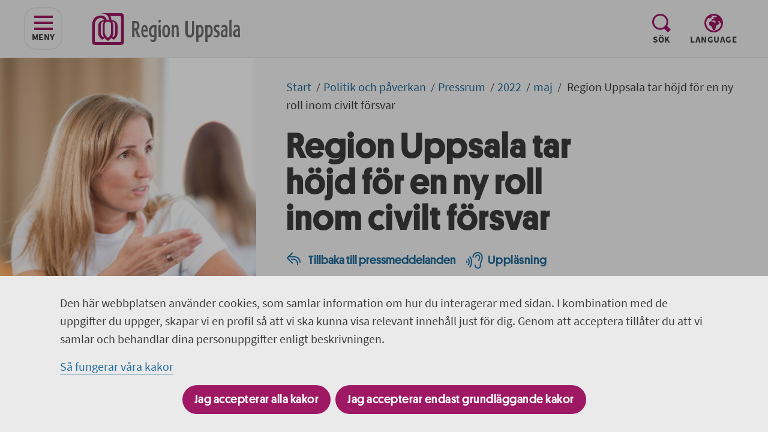

--- FILE ---
content_type: text/html; charset=utf-8
request_url: https://regionuppsala.se/politik-och-paverkan/pressrum/2022/maj/region-uppsala-tar-hojd-for-en-ny-roll-inom-civilt-forsvar/
body_size: 13827
content:


<!DOCTYPE html>
<html lang="sv" class="">
<head>
    <meta charset="utf-8">
    <meta http-equiv="X-UA-Compatible" content="IE=edge">
    <meta name="viewport" content="width=device-width, initial-scale=1">
    <meta name="author" content="">
    <meta name="google-site-verification" content="IuHlZQTjo1LRQI2JHT3FJCqaiHyY9JPpv9929v9MDAM" />

        <link href="/assets/dist/styles/index.css?nocache=1.0.0.36530" rel="stylesheet" />

        <link rel="apple-touch-icon" sizes="180x180" href="/apple-touch-icon.png">
        <link rel="icon" type="image/png" sizes="32x32" href="/favicon-32x32.png">
        <link rel="icon" type="image/png" sizes="16x16" href="/favicon-16x16.png">
        <link rel="manifest" href="/site.webmanifest">
        <link rel="mask-icon" href="/safari-pinned-tab.svg" color="#9e1863">
    <link rel="stylesheet" href="//unpkg.com/leaflet/dist/leaflet.css" />

    <meta name="msapplication-TileColor" content="#9e1863">
    <meta name="theme-color" content="#ffffff">


    <link href="https://regionuppsala.se/politik-och-paverkan/pressrum/2022/maj/region-uppsala-tar-hojd-for-en-ny-roll-inom-civilt-forsvar/" rel="canonical" />

<meta name="title" content="Region Uppsala tar höjd för en ny roll inom civilt försvar" />
<meta property="og:title" content="Region Uppsala tar höjd för en ny roll inom civilt försvar" />
<meta name="description" content="Materialkrisen 2019, pandemin och kriget i Ukraina. Flera uppmärksammade händelser har satt ljuset på Region Uppsalas förmåga att fungera även under mer komplicerade förutsättningar. Till detta kommer den nationella planeringen för det civila försvaret. Vid sitt möte idag behandlade regionstyrelsen såväl ett program för säkerhet och beredskap, som en plan för höjd beredskap och krig. Regionfullmäktige behandlar ärendena i juni." />
<meta property="og:description" content="Materialkrisen 2019, pandemin och kriget i Ukraina. Flera uppmärksammade händelser har satt ljuset på Region Uppsalas förmåga att fungera även under mer komplicerade förutsättningar. Till detta kommer den nationella planeringen för det civila försvaret. Vid sitt möte idag behandlade regionstyrelsen såväl ett program för säkerhet och beredskap, som en plan för höjd beredskap och krig. Regionfullmäktige behandlar ärendena i juni." />
<meta property="og:url" content="/politik-och-paverkan/pressrum/2022/maj/region-uppsala-tar-hojd-for-en-ny-roll-inom-civilt-forsvar/" />
<meta property="og:image" content="http://regionuppsala.se/globalassets/allmant/bild-og-tagg/regionuppsala_logotype.jpg" />
        <title>Region Uppsala tar h&#246;jd f&#246;r en ny roll inom civilt f&#246;rsvar</title>
            <style>
                .left-pane-image {
                background-image: url(/globalassets/allmant/herobilder/innersida_h_866x1600_7515.jpg?format=jpeg);
            }
            </style>
    

    
    <script>
        window.rsConf = {
            general: {
                popupCloseTime: -1
            }
        }
    </script>
    <script src="//cdn1.readspeaker.com/script/5183/webReader/webReader.js?pids=wr"></script>
</head>
<body >
    <nav class="justify-center d-flex" aria-label="Till navigering eller inneh&#229;ll">
        <a href="#navigation" id="skip-to-navigation-link" class="skip-link hide-for-print">
            Till navigeringen p&#229; sidan
        </a>
        <a href="#skip-target" id="skip-link" class="skip-link hide-for-print">
            Till inneh&#229;ll p&#229; sidan
        </a>
    </nav>


    
    

<svg xmlns="http://www.w3.org/2000/svg" width="14" height="14" viewBox="0 0 14 14" class="d-none">
    <g fill-rule="evenodd" id="arrow-right">
        <rect width="2" height="9.7" x="8.857" y="-.593" rx="1" transform="rotate(-45 9.857 4.257)"/>
        <rect width="2" height="9.7" x="8.837" y="4.887" rx="1" transform="rotate(-135 9.837 9.737)"/>
        <rect width="2" height="13" x="5.5" y=".5" rx="1" transform="rotate(90 6.5 7)"/>
    </g>
</svg>


<svg xmlns="http://www.w3.org/2000/svg" width="31" height="24" viewBox="0 0 31 24" class="d-none">
    <g fill-rule="evenodd">
        <path id="icon-hamburger" d="M0 20H31V24H0zM0 10H31V14H0zM0 0H31V4H0z" />
    </g>
</svg>


<svg xmlns="http://www.w3.org/2000/svg" width="24" height="23" viewBox="0 0 24 23" class="d-none">
    <g fill-rule="evenodd" id="icon-close">
        <path d="M.747 3.075L3.576.247l19.799 19.799-2.829 2.828z"/>
        <path d="M3.575 22.753L.746 19.925l19.8-19.8 2.828 2.83z"/>
    </g>
</svg>


<svg xmlns="http://www.w3.org/2000/svg" width="31" height="31" viewBox="0 0 31 31" class="d-none">
    <path id="icon-spyglass" fill-rule="evenodd" d="M31 26.431L26.43 31l-6.156-6.155c-2.014 1.213-4.373 1.912-6.896 1.912C5.99 26.757 0 20.768 0 13.379S5.99 0 13.378 0s13.378 5.99 13.378 13.379c0 2.523-.698 4.882-1.912 6.896L31 26.431zm-17.622-2.647c5.746 0 10.405-4.659 10.405-10.405 0-5.747-4.659-10.406-10.405-10.406-5.747 0-10.405 4.659-10.405 10.406 0 5.746 4.658 10.405 10.405 10.405z"/>
</svg>


<svg xmlns="http://www.w3.org/2000/svg" xmlns:xlink="http://www.w3.org/1999/xlink" width="31" height="31" viewBox="0 0 31 31" class="d-none">
    <path id="icon-globe" fill-rule="evenodd" d="M15.5 28C8.596 28 3 22.404 3 15.5c0-3.238 1.241-6.178 3.261-8.398.716-.28 1.397.131 1.397.131l1.259.468s1.49.067 1.518-.668c.027-.735.903-.835.903-.835s.427.301 1.056-.334c.629-.634.199-1.336-.497-1.97-.117-.107-.251-.176-.389-.231C12.763 3.239 14.102 3 15.5 3c2.003 0 3.889.483 5.568 1.321-.829.269-1.452.763-1.452.763s-.19.515-1.359.257c-1.17-.257-1.676.073-1.676.073L14.873 6.63s-1.107.708-.696.966c.411.258 1.265-.29 1.265-.29s.854-.386 1.139.129c.284.516.379.677-.222.805-.601.129-2.087.484-2.087.484l-1.486.386s-1.708.515-1.107 1.643c.601 1.127 1.065.998 1.671.869.606-.128 1.713-.644 1.713-.644s.695-.386 1.17.161c.474.548.917 1.289 1.77 1.417.854.129.823.902.759 1.224-.063.323-.349 1.348-1.297 1.093-.948-.255-1.643-.899-1.643-.899l-.886-.645s-.569-.354-1.043-.322c-.475.033-.823.162-1.328-.289-.506-.451-.601-.451-.823-.484-.221-.032-.948-.386-1.612.645-.664 1.03-1.455.998-1.455.998s-.98.29-.885 1.611c.095 1.32.189 2.351.189 2.351s.032 1.095 1.012 1.61c.981.516 2.309 1.289 2.309 1.289s1.328.451 1.17 1.514c-.158 1.063-.064 1.32.474 1.771.538.451.98.902.917 1.546-.063.645-.19.999.506 1.353s2.72.258 3.162 0c.443-.258.981-1.127.981-2.319s.758-2.416.758-2.416.57-.515.538-1.642c-.032-1.128.791-1.514 1.107-1.547.316-.032.759.065 1.233-.773.474-.837 1.043-.386 1.043-.386s.57.193.791-.805c.221-.999.917-.902.917-.902s1.929-.419 0-1.514l-1.17-.419s-1.65-.262-1.012-1.063c.639-.801 1.777-.77 1.771-.773 0 0 .608-.032 1.268.58.661.612.44.902.408 1.127-.032.226.063.773.917 1.063.408.139.714.279.917.445C27.954 22.445 22.377 28 15.5 28zm15.47-13.152l-.013-.207c-.077-1.397-.33-2.745-.752-4.02l-.149-.447-.156-.386C27.624 4.058 22.041 0 15.5 0 6.94 0 0 6.94 0 15.5 0 24.06 6.94 31 15.5 31 24.06 31 31 24.06 31 15.5c0-.166-.02-.327-.025-.492l-.005-.16z"/>
</svg>


<svg xmlns="http://www.w3.org/2000/svg" xmlns:xlink="http://www.w3.org/1999/xlink" width="46" height="46" viewBox="0 0 46 46" class="d-none">
    <g fill="none" fill-rule="evenodd" id="icon-twitter">
        <circle cx="23" cy="23" r="23" fill="#1DA1F2"/>
        <g transform="translate(11.695 13.254)">
            <path fill="#FFF" d="M7.601 21.05c9.121 0 14.109-8.097 14.109-15.12 0-.23-.004-.459-.014-.686.968-.75 1.81-1.686 2.473-2.752-.888.423-1.844.708-2.847.837 1.023-.658 1.81-1.699 2.18-2.94-.958.609-2.019 1.052-3.148 1.29C19.449.646 18.16 0 16.734 0c-2.739 0-4.96 2.38-4.96 5.314 0 .417.044.822.13 1.212C7.781 6.303 4.127 4.189 1.681.973c-.426.785-.671 1.698-.671 2.671 0 1.844.875 3.471 2.206 4.424C2.404 8.04 1.64 7.8.971 7.403v.068c0 2.574 1.709 4.722 3.978 5.21-.417.121-.855.187-1.308.187-.32 0-.63-.034-.932-.096.631 2.111 2.462 3.647 4.633 3.69-1.698 1.426-3.836 2.275-6.159 2.275-.4 0-.795-.024-1.183-.073 2.195 1.507 4.8 2.387 7.601 2.387" mask="url(#prefix__b)"/>
        </g>
    </g>
</svg>


<svg xmlns="http://www.w3.org/2000/svg" xmlns:xlink="http://www.w3.org/1999/xlink" width="46" height="46" viewBox="0 0 46 46" class="d-none">
    <g fill="none" id="icon-linkedin">
        <circle cx="23" cy="23" r="23" fill="#069"/>
        <g transform="translate(12.475 11.695)">
            <path fill="#FFF" d="M7.546 21.05h4.68v-7.93c0-.425.03-.85.153-1.152.339-.849 1.109-1.727 2.402-1.727 1.693 0 2.37 1.302 2.37 3.212v7.597h4.68v-8.143c0-4.363-2.309-6.393-5.388-6.393-2.524 0-3.633 1.423-4.248 2.393h.03v-2.06H7.547c.061 1.333 0 14.204 0 14.204zM2.616 4.908c1.632 0 2.648-1.09 2.648-2.454C5.234 1.06 4.248 0 2.648 0 1.046 0 0 1.06 0 2.454c0 1.363 1.015 2.454 2.586 2.454h.03zm2.34 16.142V6.847H.276V21.05h4.68z" mask="url(#linkedIn-mask__b)"/>
        </g>
    </g>
</svg>


<svg xmlns="http://www.w3.org/2000/svg" width="46" height="46" viewBox="0 0 46 46" class="d-none">
    <g fill="none" fill-rule="evenodd" id="icon-facebook">
        <circle cx="23" cy="23" r="23" fill="#1877F2"/>
        <path fill="#FFF" d="M31.03 29.443l1.06-6.732h-6.628v-4.37c0-1.841.926-3.636 3.895-3.636h3.013V8.973s-2.735-.454-5.35-.454c-5.458 0-9.026 3.224-9.026 9.06v5.132h-6.068v6.732h6.068v16.274c1.217.186 2.464.283 3.734.283s2.517-.097 3.734-.283V29.443h5.569z"/>
    </g>
</svg>


<svg xmlns="http://www.w3.org/2000/svg" width="46" height="46" viewBox="0 0 46 46" class="d-none">
    <g fill="none" fill-rule="evenodd" id="icon-print">
        <circle cx="23" cy="23" r="23" fill="#BF5745"/>
        <g fill="#FFF">
            <path d="M6 18H24V24H6z" transform="translate(8 12) rotate(-180 15 21)"/>
            <path d="M6 0H24V8H6z" transform="translate(8 12) rotate(-180 15 4)"/>
            <path d="M0 19v-9h30v9h-4v-3H4v3H0zm26.5-4c.828 0 1.5-.672 1.5-1.5s-.672-1.5-1.5-1.5-1.5.672-1.5 1.5.672 1.5 1.5 1.5z" transform="translate(8 12)"/>
        </g>
    </g>
</svg>


<svg xmlns="http://www.w3.org/2000/svg" width="46" height="46" viewBox="0 0 46 46" class="d-none">
    <g fill="none" fill-rule="evenodd" id="icon-email">
        <circle cx="23" cy="23" r="23" fill="#218358"/>
        <path fill="#FFF" d="M36.26 14L22.63 27.493 9 14h27.26zm0 2.999V32.74H9V16.999l13.63 13.493 13.63-13.493z"/>
    </g>
</svg>


<svg xmlns="http://www.w3.org/2000/svg" width="24" height="22" viewBox="0 0 24 22" class="d-none">
    <g fill="none" fill-rule="evenodd" id="icon-back">
        <g fill="#2376A9">
            <path d="M1.293 9.293L9.707.879c.39-.39 1.024-.39 1.414 0 .39.39.39 1.023 0 1.414l-8.414 8.414c-.39.39-1.024.39-1.414 0-.39-.39-.39-1.024 0-1.414z" transform="translate(-1) translate(.884 .007)"/>
            <path d="M1.293 9.293c.39-.39 1.024-.39 1.414 0l8.414 8.414c.39.39.39 1.024 0 1.414-.39.39-1.023.39-1.414 0l-8.414-8.414c-.39-.39-.39-1.024 0-1.414z" transform="translate(-1) translate(.884 .007)"/>
        </g>
        <path stroke="#2376A9" stroke-linecap="round" stroke-linejoin="round" stroke-width="2" d="M20 21v-2c0-3.866-3.134-7-7-7h-3" transform="translate(-1)"/>
        <path stroke="#2376A9" stroke-linecap="round" stroke-linejoin="round" stroke-width="2" d="M24 17h0c0-4.97-4.03-9-9-9H5" transform="translate(-1)"/>
    </g>
</svg>



<svg xmlns="http://www.w3.org/2000/svg" width="23" height="25" viewBox="0 0 23 25" class="d-none">
    <g fill="none" fill-rule="evenodd" transform="translate(1 1)" id="icon-share">
        <circle cx="3.5" cy="11.5" r="3.5" stroke="#2376A9" stroke-width="2"/>
        <circle cx="17.5" cy="19.5" r="3.5" stroke="#2376A9" stroke-width="2"/>
        <circle cx="17.5" cy="3.5" r="3.5" stroke="#2376A9" stroke-width="2"/>
        <path fill="#2376A9" d="M9.397 3.396H11.397V12.396H9.397z" transform="rotate(60 10.397 7.896)"/>
        <path fill="#2376A9" d="M9.397 10.616H11.397V19.616H9.397z" transform="scale(-1 1) rotate(60 0 -2.892)"/>
    </g>
</svg>


<svg xmlns="http://www.w3.org/2000/svg" width="29" height="28" viewBox="0 0 29 28" class="d-none">
    <g fill="#2376A9" fill-rule="evenodd" id="icon-listen">
        <path d="M20.699 27.77c-4.37 0-5.999-3.64-5.999-5.935 0-.572.47-1.037 1.049-1.037s1.048.465 1.048 1.037c0 1.074.7 3.86 3.902 3.86.927 0 1.619-.236 2.054-.7.713-.762.629-1.966.628-1.978-.004-.047-.005-.102-.002-.15.01-.174.282-4.32 2.231-9.03.68-1.642.973-3.932 1.017-4.303v-.892c0-3.622-2.978-6.568-6.638-6.568-3.661 0-6.639 2.946-6.639 6.568 0 .573-.47 1.037-1.048 1.037-.58 0-1.048-.464-1.048-1.037C11.254 3.877 15.172 0 19.989 0c4.816 0 8.735 3.877 8.735 8.642v.95c0 .037-.003.074-.007.111-.012.116-.318 2.867-1.167 4.92-1.695 4.097-2.034 7.794-2.074 8.309.025.453.03 2.155-1.166 3.451-.85.92-2.064 1.387-3.611 1.387"/>
        <path d="M21.96 15.168c-.038 0-.078-.002-.117-.006-.572-.063-.986-.568-.926-1.135.012-.122.15-1.254 1.024-3.366.23-.556.365-1.381.406-1.716v-.36c0-1.282-1.054-2.324-2.349-2.324-1.295 0-2.348 1.042-2.348 2.323 0 .573-.47 1.037-1.049 1.037s-1.048-.464-1.048-1.037c0-2.425 1.994-4.397 4.445-4.397 2.451 0 4.445 1.972 4.445 4.397v.42c0 .037-.002.074-.006.111-.014.137-.156 1.366-.556 2.332-.758 1.832-.88 2.793-.88 2.802-.063.528-.517.92-1.041.92M7.063 25.747c-.247 0-.496-.087-.695-.262-.433-.38-.472-1.035-.088-1.464 1.72-1.916 2.705-4.663 2.705-7.535S8 10.868 6.28 8.951c-.384-.428-.345-1.083.088-1.464.433-.38 1.095-.34 1.48.088 2.055 2.29 3.234 5.538 3.234 8.911 0 3.373-1.18 6.621-3.235 8.912-.207.23-.495.349-.784.349"/>
        <path d="M4.248 22.399c-.247 0-.496-.086-.696-.262-.432-.38-.472-1.035-.088-1.464.951-1.06 1.497-2.586 1.497-4.187 0-1.6-.546-3.127-1.497-4.187-.384-.428-.344-1.084.088-1.464.433-.38 1.096-.34 1.48.087 1.287 1.435 2.025 3.463 2.025 5.564 0 2.102-.738 4.13-2.025 5.564-.207.23-.495.349-.784.349M1.573 18.798c-.206 0-.413-.072-.58-.218-.36-.317-.393-.863-.073-1.22.192-.215.303-.533.303-.874 0-.34-.11-.66-.303-.873-.32-.357-.287-.903.073-1.22.361-.317.913-.285 1.234.072.479.534.743 1.252.743 2.021 0 .77-.264 1.487-.743 2.02-.173.193-.413.292-.654.292"/>
    </g>
</svg>


<svg xmlns="http://www.w3.org/2000/svg" width="15" height="3" viewBox="0 0 15 3" class="d-none">
    <path id="icon-minus" fill-rule="evenodd" d="M1.5 0h12c.828 0 1.5.672 1.5 1.5S14.328 3 13.5 3h-12C.672 3 0 2.328 0 1.5S.672 0 1.5 0z"/>
</svg>


<svg xmlns="http://www.w3.org/2000/svg" width="15" height="15" viewBox="0 0 15 15" class="d-none">
    <g fill-rule="evenodd" id="icon-plus">
        <path d="M1.5 6h12c.828 0 1.5.672 1.5 1.5S14.328 9 13.5 9h-12C.672 9 0 8.328 0 7.5S.672 6 1.5 6z"/>
        <path d="M6 13.5v-12C6 .672 6.672 0 7.5 0S9 .672 9 1.5v12c0 .828-.672 1.5-1.5 1.5S6 14.328 6 13.5z"/>
    </g>
</svg>


<svg xmlns="http://www.w3.org/2000/svg" xmlns:xlink="http://www.w3.org/1999/xlink" width="25" height="28" viewBox="0 0 25 28" class="d-none">
    <defs>
        <path id="pdf-mask" d="M0 0.151L4.518 0.151 4.518 6 0 6z"/>
        <path id="pdf-mask__c" d="M0.808 0.15L4.624 0.15 4.624 6 0.808 6z"/>
    </defs>
    <g id="icon-pdf" fill="none" fill-rule="evenodd" transform="translate(0 .144)">
        <path stroke="#9E1863" stroke-width="3" d="M23.5 8.564l-5.434-6.21c-.474-.543-1.16-.854-1.881-.854H6C4.62 1.5 3.5 2.62 3.5 4v19c0 1.38 1.12 2.5 2.5 2.5h15c1.38 0 2.5-1.12 2.5-2.5V8.564z"/>
        <path fill="#9E1863" d="M12.204 10.285c1.08-.23 1.515-2.49 1.228-3.84-.287-1.35-1.395-2.259-2.476-2.03-1.08.23-1.723 1.511-1.436 2.862.287 1.35 1.603 3.237 2.684 3.008zM17.147 18.638c-.633.905.3 2.652 1.242 3.312.943.66 2.22.461 2.854-.444.633-.905.383-2.173-.56-2.833-.942-.66-2.902-.94-3.536-.035zM11.428 17.877c-.993-.484-2.727 1.028-3.332 2.269-.605 1.24-.291 2.64.702 3.124.992.484 2.288-.13 2.893-1.37.605-1.242.73-3.539-.263-4.023z"/>
        <rect width="20" height="11" y="9" fill="#9E1863" rx="2"/>
        <g>
            <g transform="translate(3 11) translate(0 .85)">
                <mask id="pdf-mask__b" fill="#fff">
                    <use xlink:href="#pdf-mask"/>
                </mask>
                <path fill="#FEFEFE" d="M1.548 2.922h.558c.306 0 .533-.072.68-.216.147-.144.22-.347.22-.612 0-.264-.081-.45-.243-.558-.162-.108-.393-.162-.693-.162h-.522v1.548zM0 6V.15h2.142c.318 0 .62.032.909.094.288.064.54.17.756.324.216.154.388.355.518.604.129.249.193.557.193.922 0 .36-.064.669-.193.928-.13.257-.302.468-.518.633-.216.165-.465.288-.747.37-.282.08-.576.122-.882.122h-.63V6H0z" mask="url(#pdf-mask__b)"/>
            </g>
            <path fill="#FEFEFE" d="M7.299 5.607h.09c.21 0 .408-.025.594-.076.186-.05.347-.14.482-.266s.24-.3.319-.522c.078-.222.117-.504.117-.846 0-.342-.04-.62-.117-.837-.078-.216-.184-.384-.32-.504-.134-.12-.295-.202-.481-.247-.186-.046-.384-.068-.594-.068h-.09v3.366zM5.75 6.85V1h1.728c.444 0 .85.053 1.22.161.369.108.685.28.949.513.264.234.47.535.617.9.147.366.22.807.22 1.323 0 .517-.072.96-.216 1.332-.144.372-.346.678-.607.918s-.571.417-.927.531c-.357.115-.746.171-1.166.171H5.75z" transform="translate(3 11)"/>
            <g transform="translate(3 11) translate(11 .85)">
                <mask id="pdf-mask__d" fill="#fff">
                    <use xlink:href="#pdf-mask__c"/>
                </mask>
                <path fill="#FEFEFE" d="M0.808 6L0.808 0.15 4.624 0.15 4.624 1.446 2.356 1.446 2.356 2.562 4.3 2.562 4.3 3.858 2.356 3.858 2.356 6z" mask="url(#pdf-mask__d)"/>
            </g>
        </g>
    </g>
</svg>


<svg xmlns="http://www.w3.org/2000/svg" width="24" height="28" viewBox="0 0 24 28" class="d-none">
    <g id="icon-xls" fill="none" fill-rule="evenodd" transform="translate(0 .144)">
        <path stroke="#9E1863" stroke-width="3" d="M22.5 7.555l-4.442-5.182c-.475-.554-1.168-.873-1.898-.873H6C4.62 1.5 3.5 2.62 3.5 4v19c0 1.38 1.12 2.5 2.5 2.5h14c1.38 0 2.5-1.12 2.5-2.5V7.555z"/>
        <path fill="#9E1863" d="M8 3H10V27H8z"/>
        <path fill="#9E1863" d="M12 11H14V29H12z" transform="rotate(90 13 20)"/>
        <path fill="#9E1863" d="M12 5H14V23H12z" transform="rotate(90 13 14)"/>
        <path fill="#9E1863" d="M12 -1H14V17H12z" transform="rotate(90 13 8)"/>
        <path fill="#9E1863" d="M15 3H17V27H15z"/>
        <rect width="11" height="12" y="8" fill="#9E1863" rx="2"/>
        <path fill="#FEFEFE" d="M3 16.85l1.584-3.006L3.09 11h1.728l.396.954c.066.138.131.287.194.446.063.159.136.334.22.526h.036c.066-.192.129-.367.189-.526.06-.159.117-.308.171-.446L6.366 11h1.656l-1.494 2.916 1.584 2.934H6.384l-.468-1.044c-.072-.156-.141-.311-.207-.468-.066-.156-.135-.324-.207-.504h-.036c-.066.18-.129.348-.189.504-.06.157-.123.312-.189.468l-.432 1.044H3z"/>
    </g>
</svg>


<svg xmlns="http://www.w3.org/2000/svg" xmlns:xlink="http://www.w3.org/1999/xlink" width="24" height="28" viewBox="0 0 24 28" class="d-none">
    <defs>
        <path id="ppt-mask" d="M0 0.001L4.518 0.001 4.518 5.85 0 5.85z"/>
    </defs>
    <g id="icon-ppt" fill="none" fill-rule="evenodd" transform="translate(0 .144)">
        <path stroke="#9E1863" stroke-width="3" d="M22.5 7.555l-4.442-5.182c-.475-.554-1.168-.873-1.898-.873H6C4.62 1.5 3.5 2.62 3.5 4v19c0 1.38 1.12 2.5 2.5 2.5h14c1.38 0 2.5-1.12 2.5-2.5V7.555z"/>
        <path fill="#9E1863" d="M13.833 13.07v4.097h4.098c.045.27.069.55.069.833 0 2.761-2.239 5-5 5s-5-2.239-5-5 2.239-5 5-5c.284 0 .562.024.833.07z"/>
        <path fill="#9E1863" d="M15 12c2.044.343 3.657 1.956 4 4h-4v-4z"/>
        <rect width="11" height="12" y="5" fill="#9E1863" rx="2"/>
        <g transform="translate(3.5 8.1)">
            <mask id="ppt-mask__b" fill="#fff">
                <use xlink:href="#ppt-mask"/>
            </mask>
            <path fill="#FEFEFE" d="M1.548 2.772h.558c.306 0 .533-.072.68-.216.147-.144.22-.347.22-.612 0-.264-.081-.45-.243-.558-.162-.108-.393-.162-.693-.162h-.522v1.548zM0 5.85V0h2.142c.318 0 .62.032.909.094.288.064.54.17.756.324.216.154.388.355.518.604.129.249.193.557.193.922 0 .36-.064.669-.193.928-.13.257-.302.468-.518.633-.216.165-.465.288-.747.37-.282.08-.576.122-.882.122h-.63V5.85H0z" mask="url(#ppt-mask__b)"/>
        </g>
    </g>
</svg>


<svg xmlns="http://www.w3.org/2000/svg" width="7" height="26" viewBox="0 0 7 26" class="d-none">
    <g id="icon-alert" fill="#FFF" fill-rule="evenodd" transform="matrix(-1 0 0 1 7 0)">
        <path d="M3 0c1.657 0 3 1.343 3 3v1.958c0 3.294-.398 6.575-1.185 9.773l-.179.727c-.203.828-1.04 1.334-1.868 1.13-.533-.13-.956-.535-1.111-1.061l-.253-.855C.473 11.518 0 8.247 0 4.958V3c0-1.657 1.343-3 3-3z"/>
        <circle cx="3.5" cy="22.5" r="3.5"/>
    </g>
</svg>


<svg xmlns="http://www.w3.org/2000/svg" width="24" height="24" viewBox="0 0 24 24" class="d-none">
    <path id="icon-edit" d="M14.078 4.232l-12.64 12.639-1.438 7.129 7.127-1.438 12.641-12.64-5.69-5.69zm-10.369 14.893l-.85-.85 11.141-11.125.849.849-11.14 11.126zm2.008 2.008l-.85-.85 11.141-11.125.85.85-11.141 11.125zm18.283-15.444l-2.816 2.818-5.691-5.691 2.816-2.816 5.691 5.689z"/>
</svg>


<svg width="12" height="6" viewBox="0 0 12 6" fill="none" xmlns="http://www.w3.org/2000/svg" class="d-none">
    <path id="icon-om-description-arrow-up" d="M6 0L0 6H12L6 0Z" fill="white"/>
</svg>


<svg width="14" height="8" viewBox="0 0 14 8" fill="none" xmlns="http://www.w3.org/2000/svg" class="d-none">
    <path id="icon-om-description-arrow-down" d="M7.00004 7.02083L0.958374 0.979164H13.0417L7.00004 7.02083Z" fill="white"/>
</svg>



    <section class="cookie-bar" id="cookie-bar">
        <div class="cookie-bar__container">
            <div class="cookie-bar__content">
                

    <div class=" content-body">
<p>Den h&auml;r webbplatsen anv&auml;nder cookies, som samlar information om hur du interagerar med sidan. I kombination med de uppgifter du uppger, skapar vi en profil s&aring; att vi ska kunna visa relevant inneh&aring;ll just f&ouml;r dig. Genom att acceptera till&aring;ter du att vi samlar och behandlar dina personuppgifter enligt beskrivningen.</p>
<p><a href="/det-har-gor-vi/om-webbplatsen/kakor-cookies/">S&aring; fungerar v&aring;ra kakor</a></p>
    </div>

<form action="/Cookie/SetCookieConsent" class="cookie-bar__form" method="post"><input id="redirectURL" name="redirectURL" type="hidden" value="/politik-och-paverkan/pressrum/2022/maj/region-uppsala-tar-hojd-for-en-ny-roll-inom-civilt-forsvar/" />                    <button name="submit" type="submit" value="allow">Jag accepterar alla kakor</button>
                    <button name="submit" type="submit" value="deny" class="ml-2">Jag accepterar endast grundl&#228;ggande kakor</button>
</form>            </div>
        </div>
    </section>


    <div id="app" class="app-root" :class="{'fixed' : $store.state.activeElement === 'mobileNav'}">
        





<transition name="fade">
    <div v-if="$store.state.activeElement === 'mobileNav'" class="navigation__holder d-block d-ml-none" aria-role="modal" v-cloak>
        <div class="d-flex pt-5 pb-5 justify-space-between align-items-end">
            <icon-button :text="'S&#246;k'"
                         :store-function="'SET_ACTIVE_FUNCTION'"
                         :store-function-data="{value: $store.state.functions.QUICKSEARCH}"
                         :icon="{id: '#icon-spyglass', width:'31', height:'31', viewBox: '0 0 31 31'}"
                         class="pl-0"></icon-button>
                <icon-button id="pick-language-toggle-button-open-mobile"
                             class="function-navigation__language"
                             :text="'Language'"
                             :store-function="'SET_ACTIVE_FUNCTION'"
                             :store-function-data="{value: $store.state.functions.CHANGE_LANGUAGE}"
                             :icon="{id: '#icon-globe', width:'31', height:'31', viewBox: '0 0 31 31'}"></icon-button>
            <icon-button :text="'St&#228;ng'"
                         :store-function="'CLOSE_FUNCTIONS_AND_NAVIGATION'"
                         :icon="{id: '#icon-close', width:'31', height:'31', viewBox: '-4 -4 31 31'}" 
                         class="pr-0 hide-for-print"/>
        </div>
        <transition-expand>
            <div v-cloak v-if="$store.state.activeFunction !== $store.state.functions.NONE">
                <quicksearch class="pb-5"
                             v-if="$store.state.activeFunction === $store.state.functions.QUICKSEARCH"
                             :search-page-url="'/sok/'"
                             :placeholder-text="'S&#246;k p&#229; Region Uppsala'"
                             :search-label="'S&#246;k sidor och dokument i denna webbplats'"
                             :submit-text="'S&#246;k'">
                </quicksearch>


<div id="language-picker"
     class="container language-selector__container pt-0 pr-5 pl-5"
     v-show="$store.state.activeFunction === $store.state.functions.CHANGE_LANGUAGE">
    <nav class="language-selector d-flex">
        <div class="language-selector__content">
            <div id="language-picker-title" lang="en" class="text--capitalize">Other languages:</div>
            <ol class="d-flex list--unstyled">
                        <li class="language-selector__item"><a href="/en/" class="language-selector__link">English</a></li>
                        <li class="language-selector__item"><a href="/fi/" class="language-selector__link">Suomi</a></li>
            </ol>
        </div>
    </nav>
    <icon-button id="language-picker-close-button"
                 class="language-selector__close-button ml-7 d-none d-ml-flex"
                 :text="'Close'"
                 :store-function="'CLOSE_FUNCTIONS_AND_NAVIGATION'"
                 :icon="{id: '#icon-close', width:'24', height:'23', viewBox: '0 0 24 23'}" />
</div>
            </div>
        </transition-expand>
        <navigation :main-navigation-label="'Huvudnavigering'"
                    :start-node="6"
                    :current-page-id="30006"
                    :current-language="'sv'"
                    :is-mobile-navigation="true"></navigation>
    </div>
</transition>

<div class="layout layout__narrow">

<img src="/globalassets/allmant/logotyper/regionuppsala.logo.rgb.webb.svg" class="logo__image show-for-print" alt="Region Uppsala logotyp, l&#228;nk till startsidan." />

<header class="header hide-for-print" id="header-area">
    <div class="container--header " id="site-header">
        <div class="left-pane-content left-pane-content--narrow d-flex flex-direction-row">
            <div class="d-flex">
                <div class="d-flex pr-10 pb-3 pt-3 align-items-center">
                    <navigation-icon-button id="navigation-button-open"
                                            class="icon-button--bordered d-none d-ml-flex ml-10 hide-for-print"
                                            v-if="!$store.state.navigationIsOpen"
                                            :text="'Meny'"
                                            :screen-reader-text="'navigeringen'"
                                            :aria-expanded="$store.state.navigationIsOpen ? 'true' : 'false'"
                                            :store-function="'SET_NAVIGATION_OPEN'"
                                            :store-function-data="{value: true}"
                                            :icon="{id: '#icon-hamburger', width:'31', height:'24', viewBox: '0 0 31 24'}"></navigation-icon-button>

                    <navigation-icon-button id="navigation-button-closed"
                                            class="icon-button--bordered d-none d-ml-flex ml-10 hide-for-print"
                                            v-if="$store.state.navigationIsOpen"
                                            :text="'St&#228;ng'"
                                            :screen-reader-text="'navigeringen'"
                                            :aria-expanded="$store.state.navigationIsOpen ? 'true' : 'false'"
                                            :store-function="'SET_NAVIGATION_OPEN'"
                                            :store-function-data="{value: false}"
                                            :icon="{id: '#icon-close', width:'24', height:'24', viewBox: '0 0 24 24'}"></navigation-icon-button>

                    <a href="/" class="logo ml-3 ml-ml-12 ">
                        <img src="/globalassets/allmant/logotyper/regionuppsala.logo.rgb.webb.svg" class="logo__image" alt="Region Uppsala logotyp, l&#228;nk till startsidan." />
                    </a>
                </div>
            </div>
            <div class="function-navigation flex-direction-row d-none d-ml-flex mr-10">
                    <icon-button v-show="$store.state.activeFunction == $store.state.functions.NONE"
                                 id="toggleQuicksearchButton"
                                 class="order-1 pr-4 hide-for-print"
                                 :text="'S&#246;k'"
                                 :screen-reader-text="', visa s&#246;kf&#228;ltet'"
                                 :aria-expanded="$store.state.activeFunction === $store.state.functions.QUICKSEARCH ? 'true' : 'false'"
                                 :store-function="'TOGGLE_QUICKSEARCH'"
                                 :icon="{id: '#icon-spyglass', width:'31', height:'31', viewBox: '0 0 31 31'}"></icon-button>
                                    <icon-button v-show="$store.state.activeFunction == $store.state.functions.NONE"
                                 id="pick-language-toggle-button-open"
                                 lang="en"
                                 class="function-navigation__language order-3 order-ml-1 pl-4"
                                 :text="'Language'"
                                 :aria-expanded="$store.state.activeFunction === $store.state.functions.CHANGE_LANGUAGE ? 'true' : 'false'"
                                 :store-function="'SET_ACTIVE_FUNCTION'"
                                 :store-function-data="{value: $store.state.functions.CHANGE_LANGUAGE}"
                                 :icon="{id: '#icon-globe', width:'31', height:'31', viewBox: '0 0 31 31'}"></icon-button>
            </div>
            <icon-button class="d-flex d-ml-none pr-5 hide-for-print"
                         :text="'Meny'"
                         :aria-expanded="$store.state.navigationIsOpen ? 'true' : 'false'"
                         :store-function="'UPDATE_ACTIVE_ELEMENT'"
                         :store-function-data="{value: 'mobileNav'}"
                         :icon="{id: '#icon-hamburger', width:'31', height:'24', viewBox: '0 0 31 24'}"></icon-button>
            <div v-if="$store.state.activeFunction == $store.state.functions.QUICKSEARCH" class="quicksearch mr-10 d-none d-ml-flex">
                <quicksearch v-if="$store.state.activeFunction !== $store.state.functions.NONE"
                             :search-page-url="'/sok/'"
                             :placeholder-text="'S&#246;k p&#229; Region Uppsala'"
                             :search-label="'S&#246;k sidor och dokument i denna webbplats'"
                             :submit-text="'S&#246;k'">
                </quicksearch>
                <icon-button id="close-quicksearch"
                             v-if="$store.state.activeFunction !== $store.state.functions.QUCIKSEARCH"
                             class="quicksearch__close-button ml-7 d-none d-ml-flex"
                             :text="'St&#228;ng'"
                             :screen-reader-text="', d&#246;ljs snabbs&#246;ken'"
                             :store-function="'CLOSE_QUICKSEARCH'"
                             :icon="{id: '#icon-close', width:'24', height:'23', viewBox: '0 0 24 23'}" />
            </div>
            <div v-if="$store.state.activeFunction == $store.state.functions.CHANGE_LANGUAGE"
                 v-cloak
                 class="d-none d-ml-flex">


<div id="language-picker"
     class="container language-selector__container"
     v-show="$store.state.activeFunction === $store.state.functions.CHANGE_LANGUAGE">
    <nav class="language-selector d-flex">
        <div class="language-selector__content">
            <div id="language-picker-title" lang="en" class="text--capitalize">Other languages:</div>
            <ol class="d-flex list--unstyled">
                        <li class="language-selector__item"><a href="/en/" class="language-selector__link">English</a></li>
                        <li class="language-selector__item"><a href="/fi/" class="language-selector__link">Suomi</a></li>
            </ol>
        </div>
    </nav>
    <icon-button id="language-picker-close-button"
                 class="language-selector__close-button ml-7 d-none d-ml-flex"
                 :text="'Close'"
                 :store-function="'CLOSE_FUNCTIONS_AND_NAVIGATION'"
                 :icon="{id: '#icon-close', width:'24', height:'23', viewBox: '0 0 24 23'}" />
</div>
            </div>
        </div>
    </div>
</header>

    <div class="layout__left-pane layout__left-pane--narrow hide-for-print">
<navigation class="d-none d-ml-flex navigation__holder"
            v-if="$store.state.navigationIsOpen"
            v-cloak
            :main-navigation-label="'Huvudnavigering'"
            :start-node="6"
            :current-page-id="30006"
            :open-text="'&#214;ppna'"
            :close-text="'St&#228;ng'"
            :menu-text="'Meny f&#246;r'"
            :current-language="'sv'">
</navigation>

        <div class="left-pane-image left-pane-image--narrow d-none d-md-block"></div>
    </div>
    <main class="main-content" id="content">

        <div class="container container--content">
    <nav aria-label="Br&#246;dsmula" class="breadcrumb rs_skip">
        <ol class="breadcrumb__list">
                <li class="breadcrumb__item">
                        <a class="breadcrumb__link" href="/">Start </a>
                </li>
                <li class="breadcrumb__item">
                        <a class="breadcrumb__link" href="/politik-och-paverkan/">Politik och p&#229;verkan </a>
                </li>
                <li class="breadcrumb__item">
                        <a class="breadcrumb__link" href="/politik-och-paverkan/pressrum/">Pressrum </a>
                </li>
                <li class="breadcrumb__item">
                        <a class="breadcrumb__link" href="">2022 </a>
                </li>
                <li class="breadcrumb__item">
                        <a class="breadcrumb__link" href="">maj </a>
                </li>
                <li class="breadcrumb__item">
Region Uppsala tar h&#246;jd f&#246;r en ny roll inom civilt f&#246;rsvar                </li>
        </ol>
    </nav>
            


<div class="row">
    <div class="col-12 col-xl-9">
        <h1 id="skip-target">
            Region Uppsala tar h&#246;jd f&#246;r en ny roll inom civilt f&#246;rsvar
        </h1>
        <div class="page-functions">
            <div class="page-functions__item">
                <a class="icon-button icon-button--link icon-button--horizontal" href="/politik-och-paverkan/pressrum/">
                    <svg class="icon-button icon-button__icon"
                         width="29"
                         height="28"
                         viewBox="0 0 29 28"
                         aria-hidden="true"
                         role="img"
                         aria-label="Grafiskt element tillbaka till f&#246;rg&#229;ende sida"
                         xmlns="http://www.w3.org/2000/svg">
                        <use xlink:href="#icon-back" />
                    </svg>
                    Tillbaka till pressmeddelanden
                </a>
            </div>
            <div class="page-functions__item rs_preserve">
    <button class="icon-button icon-button--link icon-button--horizontal" id="read-speaker-toggler">
        <svg class="icon-button icon-button__icon"
             width="29"
             height="28"
             viewBox="0 0 29 28"
             aria-hidden="true"
             role="img"
             aria-label="Grafiskt element &#246;ra"
             xmlns="http://www.w3.org/2000/svg">
            <use xlink:href="#icon-listen" />
        </svg> <span class="page-functions__item-text">Uppl&#228;sning</span>
    </button>

    <div id="readspeaker_button1" class="rs_skip rsbtn rs_preserve d-none read-speaker">
        <a rel="nofollow" class="rsbtn_play" accesskey="L" href="//app-eu.readspeaker.com/cgi-bin/rsent?customerid=5183&amp;lang=sv_se&amp;readid=content&amp;url=http://regionuppsala.se/politik-och-paverkan/pressrum/2022/maj/region-uppsala-tar-hojd-for-en-ny-roll-inom-civilt-forsvar/">
            <span class="rsbtn_left rsimg rspart"><span class="rsbtn_text"><span>Lyssna</span></span></span>
            <span class="rsbtn_right rsimg rsplay rspart"></span>
        </a>
    </div>
</div>

<share-social-media :facebook-share-url="'http://www.facebook.com/sharer.php?u=http://regionuppsala.se/politik-och-paverkan/pressrum/2022/maj/region-uppsala-tar-hojd-for-en-ny-roll-inom-civilt-forsvar/&amp;t=Region+Uppsala+tar+h%c3%b6jd+f%c3%b6r+en+ny+roll+inom+civilt+f%c3%b6rsvar'"
                    :twitter-share-url="'http://twitter.com/share?text=Region+Uppsala+tar+h%c3%b6jd+f%c3%b6r+en+ny+roll+inom+civilt+f%c3%b6rsvar'"
                    :linkedin-share-url="'http://www.linkedin.com/shareArticle?mini=true&amp;url=http://regionuppsala.se/politik-och-paverkan/pressrum/2022/maj/region-uppsala-tar-hojd-for-en-ny-roll-inom-civilt-forsvar/&amp;title=Region+Uppsala+tar+h%c3%b6jd+f%c3%b6r+en+ny+roll+inom+civilt+f%c3%b6rsvar'"
                    :email-share-url="'mailto:?subject=Region+Uppsala+tar+h%c3%b6jd+f%c3%b6r+en+ny+roll+inom+civilt+f%c3%b6rsvar&amp;body=http://regionuppsala.se/politik-och-paverkan/pressrum/2022/maj/region-uppsala-tar-hojd-for-en-ny-roll-inom-civilt-forsvar/'"
                    :share-text="'Dela sidan'"
                    :share-on-text="'Dela sidan p&#229;'"
                    :email-text="'Skicka sidan'"
                    :print-text="'Skriv ut'"
                    class="rs_preserve">
</share-social-media>

        </div>
        <div class="text--sm text--semi-bold mb-2">
                <span class="search-hit__info-item">2022-05-31</span>
                            <span class="search-hit__info-item">Pressmeddelande</span>
        </div>
            <p class="intro">
                Materialkrisen 2019, pandemin och kriget i Ukraina. Flera uppm&#228;rksammade h&#228;ndelser har satt ljuset p&#229; Region Uppsalas f&#246;rm&#229;ga att fungera &#228;ven under mer komplicerade f&#246;ruts&#228;ttningar. Till detta kommer den nationella planeringen f&#246;r det civila f&#246;rsvaret. Vid sitt m&#246;te idag behandlade regionstyrelsen s&#229;v&#228;l ett program f&#246;r s&#228;kerhet och beredskap, som en plan f&#246;r h&#246;jd beredskap och krig. Regionfullm&#228;ktige behandlar &#228;rendena i juni.
            </p>



    <picture class="">
        
        <source media="(min-width: 1200px)" srcset="/contentassets/a8bd1a7e2f364780a061cdcf32387da0/c40b41b5-124b-4595-b7b5-30d435e22ba8.jpg?width=639&heightratio=.5625&mode=crop&format=webp" type="image/webp">
        <source media="(min-width: 1024px)" srcset="/contentassets/a8bd1a7e2f364780a061cdcf32387da0/c40b41b5-124b-4595-b7b5-30d435e22ba8.jpg?width=704&heightratio=.5625&mode=crop&format=webp" type="image/webp">
        <source media="(min-width: 936px)" srcset="/contentassets/a8bd1a7e2f364780a061cdcf32387da0/c40b41b5-124b-4595-b7b5-30d435e22ba8.jpg?width=586&heightratio=.5625&mode=crop&format=webp" type="image/webp">
        <source media="(min-width: 768px)" srcset="/contentassets/a8bd1a7e2f364780a061cdcf32387da0/c40b41b5-124b-4595-b7b5-30d435e22ba8.jpg?width=567&heightratio=.5625&mode=crop&format=webp" type="image/webp">
        <source media="(min-width: 500px)" srcset="/contentassets/a8bd1a7e2f364780a061cdcf32387da0/c40b41b5-124b-4595-b7b5-30d435e22ba8.jpg?width=743&heightratio=.5625&mode=crop&format=webp" type="image/webp">
        <source srcset="/contentassets/a8bd1a7e2f364780a061cdcf32387da0/c40b41b5-124b-4595-b7b5-30d435e22ba8.jpg?width=475&heightratio=.5625&mode=crop&format=webp" type="image/webp">

        
        <source media="(min-width: 1200px)" srcset="/contentassets/a8bd1a7e2f364780a061cdcf32387da0/c40b41b5-124b-4595-b7b5-30d435e22ba8.jpg?width=639&heightratio=.5625&mode=crop">
        <source media="(min-width: 1024px)" srcset="/contentassets/a8bd1a7e2f364780a061cdcf32387da0/c40b41b5-124b-4595-b7b5-30d435e22ba8.jpg?width=704&heightratio=.5625&mode=crop">
        <source media="(min-width: 936px)" srcset="/contentassets/a8bd1a7e2f364780a061cdcf32387da0/c40b41b5-124b-4595-b7b5-30d435e22ba8.jpg?width=586&heightratio=.5625&mode=crop">
        <source media="(min-width: 768px)" srcset="/contentassets/a8bd1a7e2f364780a061cdcf32387da0/c40b41b5-124b-4595-b7b5-30d435e22ba8.jpg?width=567&heightratio=.5625&mode=crop">
        <source media="(min-width: 500px)" srcset="/contentassets/a8bd1a7e2f364780a061cdcf32387da0/c40b41b5-124b-4595-b7b5-30d435e22ba8.jpg?width=743&heightratio=.5625&mode=crop">
        <source srcset="/contentassets/a8bd1a7e2f364780a061cdcf32387da0/c40b41b5-124b-4595-b7b5-30d435e22ba8.jpg?width=475&heightratio=.5625&mode=crop">

        <img src="/contentassets/a8bd1a7e2f364780a061cdcf32387da0/c40b41b5-124b-4595-b7b5-30d435e22ba8.jpg?width=4500&heightratio=.5625&mode=crop" alt="Emilie Orring (M), regionstyrelsens ordf&#246;rande.">
    </picture>
                <p class="press-release__image-text mb-3">Emilie Orring (M), regionstyrelsens ordf&#246;rande.</p>

        

    <div class=" content-body">
<p>Planeringen f&ouml;r civilt f&ouml;rsvar &aring;terupptogs genom den f&ouml;rsvarspolitiska inriktningen 2015&ndash;2020. Enligt propositionen Totalf&ouml;rsvaret 2021&ndash;2025 (2020/21:30) inneb&auml;r det bland annat att ett v&auml;pnat angrepp mot Sverige inte kan uteslutas. Utg&aring;ngspunkten f&ouml;r planeringen av totalf&ouml;rsvaret ska vara att under minst tre m&aring;nader kunna hantera en s&auml;kerhetspolitisk kris i Europa och Sveriges n&auml;romr&aring;de, som inneb&auml;r allvarliga st&ouml;rningar i samh&auml;llets funktionalitet, samt krig under en del av denna tid.</p>
<p>- &Auml;ven f&ouml;r Region Uppsala g&auml;ller att verksamheten ska kunna bedrivas under st&ouml;rda f&ouml;rh&aring;llanden i &aring;tminstone 90 dagar. Vi har tidigare tagit ett beslut om lagerh&aring;llning av l&auml;kemedel och sjukv&aring;rdsprodukter, vi forts&auml;tter att v&auml;nda p&aring; stenar f&ouml;r att f&aring; till en mer robust och redundant verksamhet, s&auml;ger Emilie Orring (M), regionstyrelsens ordf&ouml;rande.</p>
<p>Plan f&ouml;r h&ouml;jd beredskap och krig f&ouml;r Region Uppsala inneh&aring;ller en beskrivning av den verksamhet som Region Uppsala ska bedriva i h&auml;ndelse av h&ouml;jd beredskap och krig. Den beskriver ocks&aring; vad Region Uppsala ska klara av, hur l&auml;nge och under vilka f&ouml;rh&aring;llanden (planeringsf&ouml;ruts&auml;ttningarna). I planen finns &auml;ven principerna f&ouml;r Region Uppsalas krigsorganisation och dess bemanning, ledningsfunktionens &ouml;verg&aring;ng fr&aring;n kris till krig, samt en metod f&ouml;r uppf&ouml;ljning av krigsorganisationen.</p>
<p>Enligt program f&ouml;r s&auml;kerhet och beredskap ska Region Uppsala vid utg&aring;ngen av 2026 kunna bedriva samh&auml;llsviktig verksamhet i minst 90 dagar, inta en bemannad och &ouml;vad krigsorganisation, krisleda genom en gemensam ledningsmodell, erbjuda en trygg milj&ouml; f&ouml;r alla verksamheter, medarbetare och f&ouml;rtroendevalda samt reducera s&aring;rbarheter utifr&aring;n aktuell hotbild f&ouml;r skyddsv&auml;rda tillg&aring;ngar. &nbsp;</p>
<p>- Det f&ouml;r&auml;ndrade s&auml;kerhetspolitiska l&auml;get i v&aring;r omv&auml;rld med en h&ouml;gre hotbild st&auml;ller nya krav p&aring; v&aring;r s&auml;kerhet och beredskap. D&auml;rf&ouml;r &auml;r det av stor betydelse att Region Uppsala nu fattar beslut om att anta dessa dokument, s&auml;ger Jan Stangebye, s&auml;kerhets- och beredskapschef p&aring; Region Uppsala. &nbsp;</p>
<p>Region Uppsalas avtal med privata akt&ouml;rer beh&ouml;ver, enligt tj&auml;nsteutl&aring;tandet, utvecklas vad g&auml;ller krav som st&auml;lls p&aring; leverans av varor och tj&auml;nster vid fredstida kriser, vid h&ouml;jd beredskap och i krig. Regionstyrelsen beslutade d&auml;rf&ouml;r vid sitt m&ouml;te att en process f&ouml;r dialog med privata utf&ouml;rare och civilsamh&auml;llet ska arbetas fram senast till december 2022. I &ouml;vrigt kommer program f&ouml;r s&auml;kerhet och beredskap, samt plan f&ouml;r h&ouml;jd beredskap och krig, att behandlas av regionfullm&auml;ktige i juni.</p>
    </div>




            <h2>Kontakt</h2>
            <div>
                <p>Emilie Orring (M), regionstyrelsens ordförande: 076 – 785 41 72
Jan Stangebye, säkerhets- och beredskapschef Region Uppsala: 076 – 808 13 24</p>
            </div>

            <h2>Bilder</h2>
            <div class="row d-sm-flex">
                <div class="col-12 col-sm-6 mb-5">
                    
    <picture class="">
        
        <source media="(min-width: 1200px)" srcset="/contentassets/a8bd1a7e2f364780a061cdcf32387da0/c40b41b5-124b-4595-b7b5-30d435e22ba8.jpg?width=300&heightratio=.5625&mode=crop&format=webp" type="image/webp">
        <source media="(min-width: 1024px)" srcset="/contentassets/a8bd1a7e2f364780a061cdcf32387da0/c40b41b5-124b-4595-b7b5-30d435e22ba8.jpg?width=300&heightratio=.5625&mode=crop&format=webp" type="image/webp">
        <source media="(min-width: 936px)" srcset="/contentassets/a8bd1a7e2f364780a061cdcf32387da0/c40b41b5-124b-4595-b7b5-30d435e22ba8.jpg?width=300&heightratio=.5625&mode=crop&format=webp" type="image/webp">
        <source media="(min-width: 768px)" srcset="/contentassets/a8bd1a7e2f364780a061cdcf32387da0/c40b41b5-124b-4595-b7b5-30d435e22ba8.jpg?width=300&heightratio=.5625&mode=crop&format=webp" type="image/webp">
        <source media="(min-width: 500px)" srcset="/contentassets/a8bd1a7e2f364780a061cdcf32387da0/c40b41b5-124b-4595-b7b5-30d435e22ba8.jpg?width=360&heightratio=.5625&mode=crop&format=webp" type="image/webp">
        <source srcset="/contentassets/a8bd1a7e2f364780a061cdcf32387da0/c40b41b5-124b-4595-b7b5-30d435e22ba8.jpg?width=475&heightratio=.5625&mode=crop&format=webp" type="image/webp">

        
        <source media="(min-width: 1200px)" srcset="/contentassets/a8bd1a7e2f364780a061cdcf32387da0/c40b41b5-124b-4595-b7b5-30d435e22ba8.jpg?width=300&heightratio=.5625&mode=crop">
        <source media="(min-width: 1024px)" srcset="/contentassets/a8bd1a7e2f364780a061cdcf32387da0/c40b41b5-124b-4595-b7b5-30d435e22ba8.jpg?width=300&heightratio=.5625&mode=crop">
        <source media="(min-width: 936px)" srcset="/contentassets/a8bd1a7e2f364780a061cdcf32387da0/c40b41b5-124b-4595-b7b5-30d435e22ba8.jpg?width=300&heightratio=.5625&mode=crop">
        <source media="(min-width: 768px)" srcset="/contentassets/a8bd1a7e2f364780a061cdcf32387da0/c40b41b5-124b-4595-b7b5-30d435e22ba8.jpg?width=300&heightratio=.5625&mode=crop">
        <source media="(min-width: 500px)" srcset="/contentassets/a8bd1a7e2f364780a061cdcf32387da0/c40b41b5-124b-4595-b7b5-30d435e22ba8.jpg?width=360&heightratio=.5625&mode=crop">
        <source srcset="/contentassets/a8bd1a7e2f364780a061cdcf32387da0/c40b41b5-124b-4595-b7b5-30d435e22ba8.jpg?width=475&heightratio=.5625&mode=crop">

        <img src="/contentassets/a8bd1a7e2f364780a061cdcf32387da0/c40b41b5-124b-4595-b7b5-30d435e22ba8.jpg?width=4500&heightratio=.5625&mode=crop" alt="Emilie Orring (M), regionstyrelsens ordf&#246;rande.">
    </picture>

                        <p class="press-release__image-text">Emilie Orring (M), regionstyrelsens ordf&#246;rande.</p>
                    <a class="press-release__download" href="/contentassets/a8bd1a7e2f364780a061cdcf32387da0/c40b41b5-124b-4595-b7b5-30d435e22ba8.jpg" target="_blank">Ladda ner bild</a>
                </div>
            </div>
        
    </div>
</div>

        </div>
    </main>




<footer class="footer hide-for-print">
    <div class="footer__top container ">
        <div class="row">
            <div class="col-12 col-lg-6">
                    <h2 class="text--md mt-0 mb-6">Genv&#228;gar</h2>
                
    <ul class="list list--unstyled">
            <li class="footer-link">
                <a href="/politik-och-paverkan/handlingar/anslagstavla/">
                    Anslagstavla <span class="footer-link__no-space">&#65279;<span class="footer-link__icon"></span></span>
                </a>
            </li>
            <li class="footer-link">
                <a href="/det-har-gor-vi/kontakta-oss/">
                    Kontakta oss <span class="footer-link__no-space">&#65279;<span class="footer-link__icon"></span></span>
                </a>
            </li>
            <li class="footer-link">
                <a href="/det-har-gor-vi/om-webbplatsen/">
                    Om webbplatsen <span class="footer-link__no-space">&#65279;<span class="footer-link__icon"></span></span>
                </a>
            </li>
            <li class="footer-link">
                <a href="/politik-och-paverkan/handlingar/diarium/behandling-av-personuppgifter/">
                    S&#229; behandlar vi dina personuppgifter <span class="footer-link__no-space">&#65279;<span class="footer-link__icon"></span></span>
                </a>
            </li>
            <li class="footer-link">
                <a href="/samverkanswebben/it-service-och-fastighet/it-system/programportalen/" target="_blank">
                    Programportalen <span class="footer-link__no-space">&#65279;<span class="footer-link__icon"></span></span>
                </a>
            </li>
    </ul>

            </div>
            <div class="col-12 col-lg-6 mt-8 mt-lg-0">
                    <h2 class="text--md mt-0 mb-6">F&#246;lj oss</h2>
                
    <ul class="list list--unstyled">
            <li class="footer-link">
                <a href="/jobb-och-utbildning/lediga-tjanster/">
                    Lediga jobb <span class="footer-link__no-space">&#65279;<span class="footer-link__icon"></span></span>
                </a>
            </li>
            <li class="footer-link">
                <a href="/politik-och-paverkan/pressrum/" target="_blank">
                    Pressrum <span class="footer-link__no-space">&#65279;<span class="footer-link__icon"></span></span>
                </a>
            </li>
            <li class="footer-link">
                <a href="https://www.facebook.com/regionuppsala/" target="_blank">
                    Facebook <span class="footer-link__no-space">&#65279;<span class="footer-link__icon"></span></span>
                </a>
            </li>
            <li class="footer-link">
                <a href="https://www.facebook.com/jobbahosossregionuppsala/" target="_blank">
                    Jobba hos oss - Facebook <span class="footer-link__no-space">&#65279;<span class="footer-link__icon"></span></span>
                </a>
            </li>
            <li class="footer-link">
                <a href="https://www.linkedin.com/company/55637/admin/" target="_blank">
                    Linkedin <span class="footer-link__no-space">&#65279;<span class="footer-link__icon"></span></span>
                </a>
            </li>
    </ul>

            </div>
        </div>
    </div>
        <div class="footer__bottom">
            <div class="container ">
                <button class="other-websites__button"
                        :class="{'other-websites__button--open' : $store.state.otherWebsitesIsOpen}"
                        @click.stop.prevent="$store.state.otherWebsitesIsOpen = !$store.state.otherWebsitesIsOpen"
                        aria-haspopup="true"
                        :aria-expanded="$store.state.otherWebsitesIsOpen ? 'true' : 'false'"
                        id="toggle-other-websites-button">
                    Bes&#246;k fler webbplatser inom Region Uppsala
                    </button>
                    <transition-expand>
                        <div class="row pt-2" v-cloak v-show="$store.state.otherWebsitesIsOpen" aria-labelledby="toggle-other-websites-button">
                                <div class="col-12 col-md-6 mt-4">
                                    <a class="footer-link" href="https://www.akademiska.se/">Akademiska sjukhuset<span class="footer-link__no-space">&#65279;<span class="footer-link__icon"></span></span></a>
                                </div>
                                <div class="col-12 col-md-6 mt-4">
                                    <a class="footer-link" href="/folktandvarden/">Folktandv&#229;rden<span class="footer-link__no-space">&#65279;<span class="footer-link__icon"></span></span></a>
                                </div>
                                <div class="col-12 col-md-6 mt-4">
                                    <a class="footer-link" href="/halsoaventyret/">H&#228;lso&#228;ventyret<span class="footer-link__no-space">&#65279;<span class="footer-link__icon"></span></span></a>
                                </div>
                                <div class="col-12 col-md-6 mt-4">
                                    <a class="footer-link" href="/infoteket/">Infoteket om funktionshinder<span class="footer-link__no-space">&#65279;<span class="footer-link__icon"></span></span></a>
                                </div>
                                <div class="col-12 col-md-6 mt-4">
                                    <a class="footer-link" href="/lasarettet-i-enkoping/">Lasarettet i Enk&#246;ping<span class="footer-link__no-space">&#65279;<span class="footer-link__icon"></span></span></a>
                                </div>
                                <div class="col-12 col-md-6 mt-4">
                                    <a class="footer-link" href="/">Region Uppsala<span class="footer-link__no-space">&#65279;<span class="footer-link__icon"></span></span></a>
                                </div>
                                <div class="col-12 col-md-6 mt-4">
                                    <a class="footer-link" href="/region-uppsala-folkhogskola/">Region Uppsala folkh&#246;gskola<span class="footer-link__no-space">&#65279;<span class="footer-link__icon"></span></span></a>
                                </div>
                                <div class="col-12 col-md-6 mt-4">
                                    <a class="footer-link" href="/samverkanswebben/">Samverkanswebben<span class="footer-link__no-space">&#65279;<span class="footer-link__icon"></span></span></a>
                                </div>
                                <div class="col-12 col-md-6 mt-4">
                                    <a class="footer-link" href="/suf-kunskapscentrum/">SUF-Kunskapscentrum<span class="footer-link__no-space">&#65279;<span class="footer-link__icon"></span></span></a>
                                </div>
                                <div class="col-12 col-md-6 mt-4">
                                    <a class="footer-link" href="https://www.ul.se/">UL<span class="footer-link__no-space">&#65279;<span class="footer-link__icon"></span></span></a>
                                </div>
                                <div class="col-12 col-md-6 mt-4">
                                    <a class="footer-link" href="/utveckling/" title="Utveckling Uppsala l&#228;n">Utveckling Uppsala l&#228;n<span class="footer-link__no-space">&#65279;<span class="footer-link__icon"></span></span></a>
                                </div>
                                <div class="col-12 col-md-6 mt-4">
                                    <a class="footer-link" href="/wiks-slott/">Wiks slott<span class="footer-link__no-space">&#65279;<span class="footer-link__icon"></span></span></a>
                                </div>
                        </div>
                    </transition-expand>
                </div>
            </div>
</footer>
</div>
    </div>
    <script src="/assets/dist/scripts/index.js?nocache=1.0.0.36530"></script>
    <script src="/assets/dist/vue/app.js?nocache=1.0.0.36530" defer></script>


    

    <script type="text/javascript" src="/ClientResources/Scripts/find/find.js"></script>
<script type="text/javascript">
if(typeof FindApi === 'function'){var api = new FindApi();api.setApplicationUrl('/');api.setServiceApiBaseUrl('/find_v2/');api.processEventFromCurrentUri();api.bindWindowEvents();api.bindAClickEvent();api.sendBufferedEvents();}
</script>

</body>
</html>



--- FILE ---
content_type: text/css
request_url: https://regionuppsala.se/assets/dist/styles/index.css?nocache=1.0.0.36530
body_size: 26500
content:
@font-face{font-family:"Source Sans Pro";font-style:normal;font-weight:400;src:url(/assets/fonts/source-sans-pro/source-sans-pro-v13-latin-regular.eot);src:local("Source Sans Pro Regular"),local("SourceSansPro-Regular"),url(/assets/fonts/source-sans-pro/source-sans-pro-v13-latin-regular.eot?#iefix) format("embedded-opentype"),url(/assets/fonts/source-sans-pro/source-sans-pro-v13-latin-regular.woff2) format("woff2"),url(/assets/fonts/source-sans-pro/source-sans-pro-v13-latin-regular.woff) format("woff"),url(/assets/fonts/source-sans-pro/source-sans-pro-v13-latin-regular.ttf) format("truetype"),url(/assets/fonts/source-sans-pro/source-sans-pro-v13-latin-regular.svg#SourceSansPro) format("svg");font-display:swap}@font-face{font-family:"Source Sans Pro";font-style:normal;font-weight:600;src:url(/assets/fonts/source-sans-pro/source-sans-pro-v13-latin-600.eot);src:local("Source Sans Pro SemiBold"),local("SourceSansPro-SemiBold"),url(/assets/fonts/source-sans-pro/source-sans-pro-v13-latin-600.eot?#iefix) format("embedded-opentype"),url(/assets/fonts/source-sans-pro/source-sans-pro-v13-latin-600.woff2) format("woff2"),url(/assets/fonts/source-sans-pro/source-sans-pro-v13-latin-600.woff) format("woff"),url(/assets/fonts/source-sans-pro/source-sans-pro-v13-latin-600.ttf) format("truetype"),url(/assets/fonts/source-sans-pro/source-sans-pro-v13-latin-600.svg#SourceSansPro) format("svg");font-display:swap}@font-face{font-family:"Source Sans Pro";font-style:normal;font-weight:700;src:url(/assets/fonts/source-sans-pro/source-sans-pro-v13-latin-700.eot);src:local("Source Sans Pro Bold"),local("SourceSansPro-Bold"),url(/assets/fonts/source-sans-pro/source-sans-pro-v13-latin-700.eot?#iefix) format("embedded-opentype"),url(/assets/fonts/source-sans-pro/source-sans-pro-v13-latin-700.woff2) format("woff2"),url(/assets/fonts/source-sans-pro/source-sans-pro-v13-latin-700.woff) format("woff"),url(/assets/fonts/source-sans-pro/source-sans-pro-v13-latin-700.ttf) format("truetype"),url(/assets/fonts/source-sans-pro/source-sans-pro-v13-latin-700.svg#SourceSansPro) format("svg");font-display:swap}@font-face{font-family:"Source Sans Pro";font-style:normal;font-weight:900;src:url(/assets/fonts/source-sans-pro/source-sans-pro-v13-latin-900.eot);src:local("Source Sans Pro Black"),local("SourceSansPro-Black"),url(/assets/fonts/source-sans-pro/source-sans-pro-v13-latin-900.eot?#iefix) format("embedded-opentype"),url(/assets/fonts/source-sans-pro/source-sans-pro-v13-latin-900.woff2) format("woff2"),url(/assets/fonts/source-sans-pro/source-sans-pro-v13-latin-900.woff) format("woff"),url(/assets/fonts/source-sans-pro/source-sans-pro-v13-latin-900.ttf) format("truetype"),url(/assets/fonts/source-sans-pro/source-sans-pro-v13-latin-900.svg#SourceSansPro) format("svg");font-display:swap}@font-face{font-family:"Platform Bold";font-style:normal;font-weight:400;src:url(/assets/fonts/platform/Platform-Bold.otf);src:url(/assets/fonts/platform/Platform-Bold.woff2) format("woff2"),url(/assets/fonts/platform/platform-bold.woff) format("woff"),url(/assets/fonts/platform/Platform-Bold.otf) format("opentype");font-display:swap}@font-face{font-family:"Platform Medium";font-style:normal;font-weight:400;src:url(/assets/fonts/platform/Platform-Medium.otf);src:url(/assets/fonts/platform/Platform-Medium.woff2) format("woff2"),url(/assets/fonts/platform/Platform-Medium.woff) format("woff"),url(/assets/fonts/platform/Platform-Medium.otf) format("opentype");font-display:swap}.d-block{display:block!important}.d-inline-block{display:inline-block!important}.d-inline{display:inline!important}.d-flex{display:-webkit-box!important;display:-ms-flexbox!important;display:flex!important}.d-inline-flex{display:-webkit-inline-box!important;display:-ms-inline-flexbox!important;display:inline-flex!important}.d-none{display:none!important}.d-hidden{display:hidden!important}@media (min-width:31.25em){.d-sm-block{display:block!important}.d-sm-inline-block{display:inline-block!important}.d-sm-inline{display:inline!important}.d-sm-flex{display:-webkit-box!important;display:-ms-flexbox!important;display:flex!important}.d-sm-inline-flex{display:-webkit-inline-box!important;display:-ms-inline-flexbox!important;display:inline-flex!important}.d-sm-none{display:none!important}.d-sm-hidden{display:hidden!important}}@media (min-width:48em){.d-md-block{display:block!important}.d-md-inline-block{display:inline-block!important}.d-md-inline{display:inline!important}.d-md-flex{display:-webkit-box!important;display:-ms-flexbox!important;display:flex!important}.d-md-inline-flex{display:-webkit-inline-box!important;display:-ms-inline-flexbox!important;display:inline-flex!important}.d-md-none{display:none!important}.d-md-hidden{display:hidden!important}}@media (min-width:58.5em){.d-ml-block{display:block!important}.d-ml-inline-block{display:inline-block!important}.d-ml-inline{display:inline!important}.d-ml-flex{display:-webkit-box!important;display:-ms-flexbox!important;display:flex!important}.d-ml-inline-flex{display:-webkit-inline-box!important;display:-ms-inline-flexbox!important;display:inline-flex!important}.d-ml-none{display:none!important}.d-ml-hidden{display:hidden!important}}@media (min-width:64em){.d-lg-block{display:block!important}.d-lg-inline-block{display:inline-block!important}.d-lg-inline{display:inline!important}.d-lg-flex{display:-webkit-box!important;display:-ms-flexbox!important;display:flex!important}.d-lg-inline-flex{display:-webkit-inline-box!important;display:-ms-inline-flexbox!important;display:inline-flex!important}.d-lg-none{display:none!important}.d-lg-hidden{display:hidden!important}}@media (min-width:75em){.d-xl-block{display:block!important}.d-xl-inline-block{display:inline-block!important}.d-xl-inline{display:inline!important}.d-xl-flex{display:-webkit-box!important;display:-ms-flexbox!important;display:flex!important}.d-xl-inline-flex{display:-webkit-inline-box!important;display:-ms-inline-flexbox!important;display:inline-flex!important}.d-xl-none{display:none!important}.d-xl-hidden{display:hidden!important}}@media (min-width:90.625em){.d-xxl-block{display:block!important}.d-xxl-inline-block{display:inline-block!important}.d-xxl-inline{display:inline!important}.d-xxl-flex{display:-webkit-box!important;display:-ms-flexbox!important;display:flex!important}.d-xxl-inline-flex{display:-webkit-inline-box!important;display:-ms-inline-flexbox!important;display:inline-flex!important}.d-xxl-none{display:none!important}.d-xxl-hidden{display:hidden!important}}@-webkit-keyframes rotate{0%{-webkit-transform:rotate(0);transform:rotate(0)}100%{-webkit-transform:rotate(360deg);transform:rotate(360deg)}}@keyframes rotate{0%{-webkit-transform:rotate(0);transform:rotate(0)}100%{-webkit-transform:rotate(360deg);transform:rotate(360deg)}}.flex-direction-row{-webkit-box-orient:horizontal!important;-webkit-box-direction:normal!important;-ms-flex-direction:row!important;flex-direction:row!important}.flex-direction-column{-webkit-box-orient:vertical!important;-webkit-box-direction:normal!important;-ms-flex-direction:column!important;flex-direction:column!important}@media (min-width:31.25em){.flex-direction-sm-row{-webkit-box-orient:horizontal!important;-webkit-box-direction:normal!important;-ms-flex-direction:row!important;flex-direction:row!important}.flex-direction-sm-column{-webkit-box-orient:vertical!important;-webkit-box-direction:normal!important;-ms-flex-direction:column!important;flex-direction:column!important}}@media (min-width:48em){.flex-direction-md-row{-webkit-box-orient:horizontal!important;-webkit-box-direction:normal!important;-ms-flex-direction:row!important;flex-direction:row!important}.flex-direction-md-column{-webkit-box-orient:vertical!important;-webkit-box-direction:normal!important;-ms-flex-direction:column!important;flex-direction:column!important}}@media (min-width:58.5em){.flex-direction-ml-row{-webkit-box-orient:horizontal!important;-webkit-box-direction:normal!important;-ms-flex-direction:row!important;flex-direction:row!important}.flex-direction-ml-column{-webkit-box-orient:vertical!important;-webkit-box-direction:normal!important;-ms-flex-direction:column!important;flex-direction:column!important}}@media (min-width:64em){.flex-direction-lg-row{-webkit-box-orient:horizontal!important;-webkit-box-direction:normal!important;-ms-flex-direction:row!important;flex-direction:row!important}.flex-direction-lg-column{-webkit-box-orient:vertical!important;-webkit-box-direction:normal!important;-ms-flex-direction:column!important;flex-direction:column!important}}@media (min-width:75em){.flex-direction-xl-row{-webkit-box-orient:horizontal!important;-webkit-box-direction:normal!important;-ms-flex-direction:row!important;flex-direction:row!important}.flex-direction-xl-column{-webkit-box-orient:vertical!important;-webkit-box-direction:normal!important;-ms-flex-direction:column!important;flex-direction:column!important}}@media (min-width:90.625em){.flex-direction-xxl-row{-webkit-box-orient:horizontal!important;-webkit-box-direction:normal!important;-ms-flex-direction:row!important;flex-direction:row!important}.flex-direction-xxl-column{-webkit-box-orient:vertical!important;-webkit-box-direction:normal!important;-ms-flex-direction:column!important;flex-direction:column!important}}.flex-grow-0{-webkit-box-flex:0!important;-ms-flex-positive:0!important;flex-grow:0!important}.flex-grow-1{-webkit-box-flex:1!important;-ms-flex-positive:1!important;flex-grow:1!important}.flex-shrink-0{-ms-flex-negative:0!important;flex-shrink:0!important}.flex-shrink-1{-ms-flex-negative:1!important;flex-shrink:1!important}@media (min-width:31.25em){.flex-grow-sm-0{-webkit-box-flex:0!important;-ms-flex-positive:0!important;flex-grow:0!important}.flex-grow-sm-1{-webkit-box-flex:1!important;-ms-flex-positive:1!important;flex-grow:1!important}.flex-shrink-sm-0{-ms-flex-negative:0!important;flex-shrink:0!important}.flex-shrink-sm-1{-ms-flex-negative:1!important;flex-shrink:1!important}}@media (min-width:48em){.flex-grow-md-0{-webkit-box-flex:0!important;-ms-flex-positive:0!important;flex-grow:0!important}.flex-grow-md-1{-webkit-box-flex:1!important;-ms-flex-positive:1!important;flex-grow:1!important}.flex-shrink-md-0{-ms-flex-negative:0!important;flex-shrink:0!important}.flex-shrink-md-1{-ms-flex-negative:1!important;flex-shrink:1!important}}@media (min-width:58.5em){.flex-grow-ml-0{-webkit-box-flex:0!important;-ms-flex-positive:0!important;flex-grow:0!important}.flex-grow-ml-1{-webkit-box-flex:1!important;-ms-flex-positive:1!important;flex-grow:1!important}.flex-shrink-ml-0{-ms-flex-negative:0!important;flex-shrink:0!important}.flex-shrink-ml-1{-ms-flex-negative:1!important;flex-shrink:1!important}}@media (min-width:64em){.flex-grow-lg-0{-webkit-box-flex:0!important;-ms-flex-positive:0!important;flex-grow:0!important}.flex-grow-lg-1{-webkit-box-flex:1!important;-ms-flex-positive:1!important;flex-grow:1!important}.flex-shrink-lg-0{-ms-flex-negative:0!important;flex-shrink:0!important}.flex-shrink-lg-1{-ms-flex-negative:1!important;flex-shrink:1!important}}@media (min-width:75em){.flex-grow-xl-0{-webkit-box-flex:0!important;-ms-flex-positive:0!important;flex-grow:0!important}.flex-grow-xl-1{-webkit-box-flex:1!important;-ms-flex-positive:1!important;flex-grow:1!important}.flex-shrink-xl-0{-ms-flex-negative:0!important;flex-shrink:0!important}.flex-shrink-xl-1{-ms-flex-negative:1!important;flex-shrink:1!important}}@media (min-width:90.625em){.flex-grow-xxl-0{-webkit-box-flex:0!important;-ms-flex-positive:0!important;flex-grow:0!important}.flex-grow-xxl-1{-webkit-box-flex:1!important;-ms-flex-positive:1!important;flex-grow:1!important}.flex-shrink-xxl-0{-ms-flex-negative:0!important;flex-shrink:0!important}.flex-shrink-xxl-1{-ms-flex-negative:1!important;flex-shrink:1!important}}.order-0{-webkit-box-ordinal-group:1;-ms-flex-order:0;order:0}.order-1{-webkit-box-ordinal-group:2;-ms-flex-order:1;order:1}.order-2{-webkit-box-ordinal-group:3;-ms-flex-order:2;order:2}.order-3{-webkit-box-ordinal-group:4;-ms-flex-order:3;order:3}.order-4{-webkit-box-ordinal-group:5;-ms-flex-order:4;order:4}.order-5{-webkit-box-ordinal-group:6;-ms-flex-order:5;order:5}.order-6{-webkit-box-ordinal-group:7;-ms-flex-order:6;order:6}.order-7{-webkit-box-ordinal-group:8;-ms-flex-order:7;order:7}.order-8{-webkit-box-ordinal-group:9;-ms-flex-order:8;order:8}.order-9{-webkit-box-ordinal-group:10;-ms-flex-order:9;order:9}.order-10{-webkit-box-ordinal-group:11;-ms-flex-order:10;order:10}@media (min-width:31.25em){.order-sm-0{-webkit-box-ordinal-group:1;-ms-flex-order:0;order:0}.order-sm-1{-webkit-box-ordinal-group:2;-ms-flex-order:1;order:1}.order-sm-2{-webkit-box-ordinal-group:3;-ms-flex-order:2;order:2}.order-sm-3{-webkit-box-ordinal-group:4;-ms-flex-order:3;order:3}.order-sm-4{-webkit-box-ordinal-group:5;-ms-flex-order:4;order:4}.order-sm-5{-webkit-box-ordinal-group:6;-ms-flex-order:5;order:5}.order-sm-6{-webkit-box-ordinal-group:7;-ms-flex-order:6;order:6}.order-sm-7{-webkit-box-ordinal-group:8;-ms-flex-order:7;order:7}.order-sm-8{-webkit-box-ordinal-group:9;-ms-flex-order:8;order:8}.order-sm-9{-webkit-box-ordinal-group:10;-ms-flex-order:9;order:9}.order-sm-10{-webkit-box-ordinal-group:11;-ms-flex-order:10;order:10}}@media (min-width:48em){.order-md-0{-webkit-box-ordinal-group:1;-ms-flex-order:0;order:0}.order-md-1{-webkit-box-ordinal-group:2;-ms-flex-order:1;order:1}.order-md-2{-webkit-box-ordinal-group:3;-ms-flex-order:2;order:2}.order-md-3{-webkit-box-ordinal-group:4;-ms-flex-order:3;order:3}.order-md-4{-webkit-box-ordinal-group:5;-ms-flex-order:4;order:4}.order-md-5{-webkit-box-ordinal-group:6;-ms-flex-order:5;order:5}.order-md-6{-webkit-box-ordinal-group:7;-ms-flex-order:6;order:6}.order-md-7{-webkit-box-ordinal-group:8;-ms-flex-order:7;order:7}.order-md-8{-webkit-box-ordinal-group:9;-ms-flex-order:8;order:8}.order-md-9{-webkit-box-ordinal-group:10;-ms-flex-order:9;order:9}.order-md-10{-webkit-box-ordinal-group:11;-ms-flex-order:10;order:10}}@media (min-width:58.5em){.order-ml-0{-webkit-box-ordinal-group:1;-ms-flex-order:0;order:0}.order-ml-1{-webkit-box-ordinal-group:2;-ms-flex-order:1;order:1}.order-ml-2{-webkit-box-ordinal-group:3;-ms-flex-order:2;order:2}.order-ml-3{-webkit-box-ordinal-group:4;-ms-flex-order:3;order:3}.order-ml-4{-webkit-box-ordinal-group:5;-ms-flex-order:4;order:4}.order-ml-5{-webkit-box-ordinal-group:6;-ms-flex-order:5;order:5}.order-ml-6{-webkit-box-ordinal-group:7;-ms-flex-order:6;order:6}.order-ml-7{-webkit-box-ordinal-group:8;-ms-flex-order:7;order:7}.order-ml-8{-webkit-box-ordinal-group:9;-ms-flex-order:8;order:8}.order-ml-9{-webkit-box-ordinal-group:10;-ms-flex-order:9;order:9}.order-ml-10{-webkit-box-ordinal-group:11;-ms-flex-order:10;order:10}}@media (min-width:64em){.order-lg-0{-webkit-box-ordinal-group:1;-ms-flex-order:0;order:0}.order-lg-1{-webkit-box-ordinal-group:2;-ms-flex-order:1;order:1}.order-lg-2{-webkit-box-ordinal-group:3;-ms-flex-order:2;order:2}.order-lg-3{-webkit-box-ordinal-group:4;-ms-flex-order:3;order:3}.order-lg-4{-webkit-box-ordinal-group:5;-ms-flex-order:4;order:4}.order-lg-5{-webkit-box-ordinal-group:6;-ms-flex-order:5;order:5}.order-lg-6{-webkit-box-ordinal-group:7;-ms-flex-order:6;order:6}.order-lg-7{-webkit-box-ordinal-group:8;-ms-flex-order:7;order:7}.order-lg-8{-webkit-box-ordinal-group:9;-ms-flex-order:8;order:8}.order-lg-9{-webkit-box-ordinal-group:10;-ms-flex-order:9;order:9}.order-lg-10{-webkit-box-ordinal-group:11;-ms-flex-order:10;order:10}}@media (min-width:75em){.order-xl-0{-webkit-box-ordinal-group:1;-ms-flex-order:0;order:0}.order-xl-1{-webkit-box-ordinal-group:2;-ms-flex-order:1;order:1}.order-xl-2{-webkit-box-ordinal-group:3;-ms-flex-order:2;order:2}.order-xl-3{-webkit-box-ordinal-group:4;-ms-flex-order:3;order:3}.order-xl-4{-webkit-box-ordinal-group:5;-ms-flex-order:4;order:4}.order-xl-5{-webkit-box-ordinal-group:6;-ms-flex-order:5;order:5}.order-xl-6{-webkit-box-ordinal-group:7;-ms-flex-order:6;order:6}.order-xl-7{-webkit-box-ordinal-group:8;-ms-flex-order:7;order:7}.order-xl-8{-webkit-box-ordinal-group:9;-ms-flex-order:8;order:8}.order-xl-9{-webkit-box-ordinal-group:10;-ms-flex-order:9;order:9}.order-xl-10{-webkit-box-ordinal-group:11;-ms-flex-order:10;order:10}}@media (min-width:90.625em){.order-xxl-0{-webkit-box-ordinal-group:1;-ms-flex-order:0;order:0}.order-xxl-1{-webkit-box-ordinal-group:2;-ms-flex-order:1;order:1}.order-xxl-2{-webkit-box-ordinal-group:3;-ms-flex-order:2;order:2}.order-xxl-3{-webkit-box-ordinal-group:4;-ms-flex-order:3;order:3}.order-xxl-4{-webkit-box-ordinal-group:5;-ms-flex-order:4;order:4}.order-xxl-5{-webkit-box-ordinal-group:6;-ms-flex-order:5;order:5}.order-xxl-6{-webkit-box-ordinal-group:7;-ms-flex-order:6;order:6}.order-xxl-7{-webkit-box-ordinal-group:8;-ms-flex-order:7;order:7}.order-xxl-8{-webkit-box-ordinal-group:9;-ms-flex-order:8;order:8}.order-xxl-9{-webkit-box-ordinal-group:10;-ms-flex-order:9;order:9}.order-xxl-10{-webkit-box-ordinal-group:11;-ms-flex-order:10;order:10}}.justify-space-between{-webkit-box-pack:justify;-ms-flex-pack:justify;justify-content:space-between}.justify-space-around{-ms-flex-pack:distribute;justify-content:space-around}.justify-space-evenly{-webkit-box-pack:space-evenly;-ms-flex-pack:space-evenly;justify-content:space-evenly}.justify-center{-webkit-box-pack:center;-ms-flex-pack:center;justify-content:center}.justify-flex-start{-webkit-box-pack:start;-ms-flex-pack:start;justify-content:flex-start}.justify-flex-end{-webkit-box-pack:end;-ms-flex-pack:end;justify-content:flex-end}@media (min-width:31.25em){.justify-sm-space-between{-webkit-box-pack:justify;-ms-flex-pack:justify;justify-content:space-between}.justify-sm-space-around{-ms-flex-pack:distribute;justify-content:space-around}.justify-sm-space-evenly{-webkit-box-pack:space-evenly;-ms-flex-pack:space-evenly;justify-content:space-evenly}.justify-sm-center{-webkit-box-pack:center;-ms-flex-pack:center;justify-content:center}.justify-sm-flex-start{-webkit-box-pack:start;-ms-flex-pack:start;justify-content:flex-start}.justify-sm-flex-end{-webkit-box-pack:end;-ms-flex-pack:end;justify-content:flex-end}}@media (min-width:48em){.justify-md-space-between{-webkit-box-pack:justify;-ms-flex-pack:justify;justify-content:space-between}.justify-md-space-around{-ms-flex-pack:distribute;justify-content:space-around}.justify-md-space-evenly{-webkit-box-pack:space-evenly;-ms-flex-pack:space-evenly;justify-content:space-evenly}.justify-md-center{-webkit-box-pack:center;-ms-flex-pack:center;justify-content:center}.justify-md-flex-start{-webkit-box-pack:start;-ms-flex-pack:start;justify-content:flex-start}.justify-md-flex-end{-webkit-box-pack:end;-ms-flex-pack:end;justify-content:flex-end}}@media (min-width:58.5em){.justify-ml-space-between{-webkit-box-pack:justify;-ms-flex-pack:justify;justify-content:space-between}.justify-ml-space-around{-ms-flex-pack:distribute;justify-content:space-around}.justify-ml-space-evenly{-webkit-box-pack:space-evenly;-ms-flex-pack:space-evenly;justify-content:space-evenly}.justify-ml-center{-webkit-box-pack:center;-ms-flex-pack:center;justify-content:center}.justify-ml-flex-start{-webkit-box-pack:start;-ms-flex-pack:start;justify-content:flex-start}.justify-ml-flex-end{-webkit-box-pack:end;-ms-flex-pack:end;justify-content:flex-end}}@media (min-width:64em){.justify-lg-space-between{-webkit-box-pack:justify;-ms-flex-pack:justify;justify-content:space-between}.justify-lg-space-around{-ms-flex-pack:distribute;justify-content:space-around}.justify-lg-space-evenly{-webkit-box-pack:space-evenly;-ms-flex-pack:space-evenly;justify-content:space-evenly}.justify-lg-center{-webkit-box-pack:center;-ms-flex-pack:center;justify-content:center}.justify-lg-flex-start{-webkit-box-pack:start;-ms-flex-pack:start;justify-content:flex-start}.justify-lg-flex-end{-webkit-box-pack:end;-ms-flex-pack:end;justify-content:flex-end}}@media (min-width:75em){.justify-xl-space-between{-webkit-box-pack:justify;-ms-flex-pack:justify;justify-content:space-between}.justify-xl-space-around{-ms-flex-pack:distribute;justify-content:space-around}.justify-xl-space-evenly{-webkit-box-pack:space-evenly;-ms-flex-pack:space-evenly;justify-content:space-evenly}.justify-xl-center{-webkit-box-pack:center;-ms-flex-pack:center;justify-content:center}.justify-xl-flex-start{-webkit-box-pack:start;-ms-flex-pack:start;justify-content:flex-start}.justify-xl-flex-end{-webkit-box-pack:end;-ms-flex-pack:end;justify-content:flex-end}}@media (min-width:90.625em){.justify-xxl-space-between{-webkit-box-pack:justify;-ms-flex-pack:justify;justify-content:space-between}.justify-xxl-space-around{-ms-flex-pack:distribute;justify-content:space-around}.justify-xxl-space-evenly{-webkit-box-pack:space-evenly;-ms-flex-pack:space-evenly;justify-content:space-evenly}.justify-xxl-center{-webkit-box-pack:center;-ms-flex-pack:center;justify-content:center}.justify-xxl-flex-start{-webkit-box-pack:start;-ms-flex-pack:start;justify-content:flex-start}.justify-xxl-flex-end{-webkit-box-pack:end;-ms-flex-pack:end;justify-content:flex-end}}.align-items-start{-webkit-box-align:start!important;-ms-flex-align:start!important;align-items:flex-start!important}.align-items-end{-webkit-box-align:end!important;-ms-flex-align:end!important;align-items:flex-end!important}.align-items-center{-webkit-box-align:center!important;-ms-flex-align:center!important;align-items:center!important}.align-items-baseline{-webkit-box-align:baseline!important;-ms-flex-align:baseline!important;align-items:baseline!important}.align-items-stretch{-webkit-box-align:stretch!important;-ms-flex-align:stretch!important;align-items:stretch!important}@media (min-width:31.25em){.align-items-sm-start{-webkit-box-align:start!important;-ms-flex-align:start!important;align-items:flex-start!important}.align-items-sm-end{-webkit-box-align:end!important;-ms-flex-align:end!important;align-items:flex-end!important}.align-items-sm-center{-webkit-box-align:center!important;-ms-flex-align:center!important;align-items:center!important}.align-items-sm-baseline{-webkit-box-align:baseline!important;-ms-flex-align:baseline!important;align-items:baseline!important}.align-items-sm-stretch{-webkit-box-align:stretch!important;-ms-flex-align:stretch!important;align-items:stretch!important}}@media (min-width:48em){.align-items-md-start{-webkit-box-align:start!important;-ms-flex-align:start!important;align-items:flex-start!important}.align-items-md-end{-webkit-box-align:end!important;-ms-flex-align:end!important;align-items:flex-end!important}.align-items-md-center{-webkit-box-align:center!important;-ms-flex-align:center!important;align-items:center!important}.align-items-md-baseline{-webkit-box-align:baseline!important;-ms-flex-align:baseline!important;align-items:baseline!important}.align-items-md-stretch{-webkit-box-align:stretch!important;-ms-flex-align:stretch!important;align-items:stretch!important}}@media (min-width:58.5em){.align-items-ml-start{-webkit-box-align:start!important;-ms-flex-align:start!important;align-items:flex-start!important}.align-items-ml-end{-webkit-box-align:end!important;-ms-flex-align:end!important;align-items:flex-end!important}.align-items-ml-center{-webkit-box-align:center!important;-ms-flex-align:center!important;align-items:center!important}.align-items-ml-baseline{-webkit-box-align:baseline!important;-ms-flex-align:baseline!important;align-items:baseline!important}.align-items-ml-stretch{-webkit-box-align:stretch!important;-ms-flex-align:stretch!important;align-items:stretch!important}}@media (min-width:64em){.align-items-lg-start{-webkit-box-align:start!important;-ms-flex-align:start!important;align-items:flex-start!important}.align-items-lg-end{-webkit-box-align:end!important;-ms-flex-align:end!important;align-items:flex-end!important}.align-items-lg-center{-webkit-box-align:center!important;-ms-flex-align:center!important;align-items:center!important}.align-items-lg-baseline{-webkit-box-align:baseline!important;-ms-flex-align:baseline!important;align-items:baseline!important}.align-items-lg-stretch{-webkit-box-align:stretch!important;-ms-flex-align:stretch!important;align-items:stretch!important}}@media (min-width:75em){.align-items-xl-start{-webkit-box-align:start!important;-ms-flex-align:start!important;align-items:flex-start!important}.align-items-xl-end{-webkit-box-align:end!important;-ms-flex-align:end!important;align-items:flex-end!important}.align-items-xl-center{-webkit-box-align:center!important;-ms-flex-align:center!important;align-items:center!important}.align-items-xl-baseline{-webkit-box-align:baseline!important;-ms-flex-align:baseline!important;align-items:baseline!important}.align-items-xl-stretch{-webkit-box-align:stretch!important;-ms-flex-align:stretch!important;align-items:stretch!important}}@media (min-width:90.625em){.align-items-xxl-start{-webkit-box-align:start!important;-ms-flex-align:start!important;align-items:flex-start!important}.align-items-xxl-end{-webkit-box-align:end!important;-ms-flex-align:end!important;align-items:flex-end!important}.align-items-xxl-center{-webkit-box-align:center!important;-ms-flex-align:center!important;align-items:center!important}.align-items-xxl-baseline{-webkit-box-align:baseline!important;-ms-flex-align:baseline!important;align-items:baseline!important}.align-items-xxl-stretch{-webkit-box-align:stretch!important;-ms-flex-align:stretch!important;align-items:stretch!important}}.m-0{margin:0!important}.m-1{margin:.4rem!important}.m-2{margin:.8rem!important}.m-3{margin:1.2rem!important}.m-4{margin:1.6rem!important}.m-5{margin:2rem!important}.m-6{margin:2.4rem!important}.m-7{margin:2.8rem!important}.m-8{margin:3.2rem!important}.m-9{margin:3.6rem!important}.m-10{margin:4rem!important}.m-11{margin:4.4rem!important}.m-12{margin:4.8rem!important}.m-13{margin:5.2rem!important}.m-14{margin:5.6rem!important}.m-15{margin:6rem!important}.m-16{margin:6.4rem!important}.m-17{margin:6.8rem!important}.m-18{margin:7.2rem!important}.m-19{margin:7.6rem!important}.m-20{margin:8rem!important}.mt-0{margin-top:0!important}.mt-1{margin-top:.4rem!important}.mt-2{margin-top:.8rem!important}.mt-3{margin-top:1.2rem!important}.mt-4{margin-top:1.6rem!important}.mt-5{margin-top:2rem!important}.mt-6{margin-top:2.4rem!important}.mt-7{margin-top:2.8rem!important}.mt-8{margin-top:3.2rem!important}.mt-9{margin-top:3.6rem!important}.mt-10{margin-top:4rem!important}.mt-11{margin-top:4.4rem!important}.mt-12{margin-top:4.8rem!important}.mt-13{margin-top:5.2rem!important}.mt-14{margin-top:5.6rem!important}.mt-15{margin-top:6rem!important}.mt-16{margin-top:6.4rem!important}.mt-17{margin-top:6.8rem!important}.mt-18{margin-top:7.2rem!important}.mt-19{margin-top:7.6rem!important}.mt-20{margin-top:8rem!important}.mr-0{margin-right:0!important}.mr-1{margin-right:.4rem!important}.mr-2{margin-right:.8rem!important}.mr-3{margin-right:1.2rem!important}.mr-4{margin-right:1.6rem!important}.mr-5{margin-right:2rem!important}.mr-6{margin-right:2.4rem!important}.mr-7{margin-right:2.8rem!important}.mr-8{margin-right:3.2rem!important}.mr-9{margin-right:3.6rem!important}.mr-10{margin-right:4rem!important}.mr-11{margin-right:4.4rem!important}.mr-12{margin-right:4.8rem!important}.mr-13{margin-right:5.2rem!important}.mr-14{margin-right:5.6rem!important}.mr-15{margin-right:6rem!important}.mr-16{margin-right:6.4rem!important}.mr-17{margin-right:6.8rem!important}.mr-18{margin-right:7.2rem!important}.mr-19{margin-right:7.6rem!important}.mr-20{margin-right:8rem!important}.mb-0{margin-bottom:0!important}.mb-1{margin-bottom:.4rem!important}.mb-2{margin-bottom:.8rem!important}.mb-3{margin-bottom:1.2rem!important}.mb-4{margin-bottom:1.6rem!important}.mb-5{margin-bottom:2rem!important}.mb-6{margin-bottom:2.4rem!important}.mb-7{margin-bottom:2.8rem!important}.mb-8{margin-bottom:3.2rem!important}.mb-9{margin-bottom:3.6rem!important}.mb-10{margin-bottom:4rem!important}.mb-11{margin-bottom:4.4rem!important}.mb-12{margin-bottom:4.8rem!important}.mb-13{margin-bottom:5.2rem!important}.mb-14{margin-bottom:5.6rem!important}.mb-15{margin-bottom:6rem!important}.mb-16{margin-bottom:6.4rem!important}.mb-17{margin-bottom:6.8rem!important}.mb-18{margin-bottom:7.2rem!important}.mb-19{margin-bottom:7.6rem!important}.mb-20{margin-bottom:8rem!important}.ml-0{margin-left:0!important}.ml-1{margin-left:.4rem!important}.ml-2{margin-left:.8rem!important}.ml-3{margin-left:1.2rem!important}.ml-4{margin-left:1.6rem!important}.ml-5{margin-left:2rem!important}.ml-6{margin-left:2.4rem!important}.ml-7{margin-left:2.8rem!important}.ml-8{margin-left:3.2rem!important}.ml-9{margin-left:3.6rem!important}.ml-10{margin-left:4rem!important}.ml-11{margin-left:4.4rem!important}.ml-12{margin-left:4.8rem!important}.ml-13{margin-left:5.2rem!important}.ml-14{margin-left:5.6rem!important}.ml-15{margin-left:6rem!important}.ml-16{margin-left:6.4rem!important}.ml-17{margin-left:6.8rem!important}.ml-18{margin-left:7.2rem!important}.ml-19{margin-left:7.6rem!important}.ml-20{margin-left:8rem!important}.p-0{padding:0!important}.p-1{padding:.4rem!important}.p-2{padding:.8rem!important}.p-3{padding:1.2rem!important}.p-4{padding:1.6rem!important}.p-5{padding:2rem!important}.p-6{padding:2.4rem!important}.p-7{padding:2.8rem!important}.p-8{padding:3.2rem!important}.p-9{padding:3.6rem!important}.p-10{padding:4rem!important}.p-11{padding:4.4rem!important}.p-12{padding:4.8rem!important}.p-13{padding:5.2rem!important}.p-14{padding:5.6rem!important}.p-15{padding:6rem!important}.p-16{padding:6.4rem!important}.p-17{padding:6.8rem!important}.p-18{padding:7.2rem!important}.p-19{padding:7.6rem!important}.p-20{padding:8rem!important}.pt-0{padding-top:0!important}.pt-1{padding-top:.4rem!important}.pt-2{padding-top:.8rem!important}.pt-3{padding-top:1.2rem!important}.pt-4{padding-top:1.6rem!important}.pt-5{padding-top:2rem!important}.pt-6{padding-top:2.4rem!important}.pt-7{padding-top:2.8rem!important}.pt-8{padding-top:3.2rem!important}.pt-9{padding-top:3.6rem!important}.pt-10{padding-top:4rem!important}.pt-11{padding-top:4.4rem!important}.pt-12{padding-top:4.8rem!important}.pt-13{padding-top:5.2rem!important}.pt-14{padding-top:5.6rem!important}.pt-15{padding-top:6rem!important}.pt-16{padding-top:6.4rem!important}.pt-17{padding-top:6.8rem!important}.pt-18{padding-top:7.2rem!important}.pt-19{padding-top:7.6rem!important}.pt-20{padding-top:8rem!important}.pr-0{padding-right:0!important}.pr-1{padding-right:.4rem!important}.pr-2{padding-right:.8rem!important}.pr-3{padding-right:1.2rem!important}.pr-4{padding-right:1.6rem!important}.pr-5{padding-right:2rem!important}.pr-6{padding-right:2.4rem!important}.pr-7{padding-right:2.8rem!important}.pr-8{padding-right:3.2rem!important}.pr-9{padding-right:3.6rem!important}.pr-10{padding-right:4rem!important}.pr-11{padding-right:4.4rem!important}.pr-12{padding-right:4.8rem!important}.pr-13{padding-right:5.2rem!important}.pr-14{padding-right:5.6rem!important}.pr-15{padding-right:6rem!important}.pr-16{padding-right:6.4rem!important}.pr-17{padding-right:6.8rem!important}.pr-18{padding-right:7.2rem!important}.pr-19{padding-right:7.6rem!important}.pr-20{padding-right:8rem!important}.pb-0{padding-bottom:0!important}.pb-1{padding-bottom:.4rem!important}.pb-2{padding-bottom:.8rem!important}.pb-3{padding-bottom:1.2rem!important}.pb-4{padding-bottom:1.6rem!important}.pb-5{padding-bottom:2rem!important}.pb-6{padding-bottom:2.4rem!important}.pb-7{padding-bottom:2.8rem!important}.pb-8{padding-bottom:3.2rem!important}.pb-9{padding-bottom:3.6rem!important}.pb-10{padding-bottom:4rem!important}.pb-11{padding-bottom:4.4rem!important}.pb-12{padding-bottom:4.8rem!important}.pb-13{padding-bottom:5.2rem!important}.pb-14{padding-bottom:5.6rem!important}.pb-15{padding-bottom:6rem!important}.pb-16{padding-bottom:6.4rem!important}.pb-17{padding-bottom:6.8rem!important}.pb-18{padding-bottom:7.2rem!important}.pb-19{padding-bottom:7.6rem!important}.pb-20{padding-bottom:8rem!important}.pl-0{padding-left:0!important}.pl-1{padding-left:.4rem!important}.pl-2{padding-left:.8rem!important}.pl-3{padding-left:1.2rem!important}.pl-4{padding-left:1.6rem!important}.pl-5{padding-left:2rem!important}.pl-6{padding-left:2.4rem!important}.pl-7{padding-left:2.8rem!important}.pl-8{padding-left:3.2rem!important}.pl-9{padding-left:3.6rem!important}.pl-10{padding-left:4rem!important}.pl-11{padding-left:4.4rem!important}.pl-12{padding-left:4.8rem!important}.pl-13{padding-left:5.2rem!important}.pl-14{padding-left:5.6rem!important}.pl-15{padding-left:6rem!important}.pl-16{padding-left:6.4rem!important}.pl-17{padding-left:6.8rem!important}.pl-18{padding-left:7.2rem!important}.pl-19{padding-left:7.6rem!important}.pl-20{padding-left:8rem!important}@media (min-width:31.25em){.m-sm-0{margin:0!important}.m-sm-1{margin:.4rem!important}.m-sm-2{margin:.8rem!important}.m-sm-3{margin:1.2rem!important}.m-sm-4{margin:1.6rem!important}.m-sm-5{margin:2rem!important}.m-sm-6{margin:2.4rem!important}.m-sm-7{margin:2.8rem!important}.m-sm-8{margin:3.2rem!important}.m-sm-9{margin:3.6rem!important}.m-sm-10{margin:4rem!important}.m-sm-11{margin:4.4rem!important}.m-sm-12{margin:4.8rem!important}.m-sm-13{margin:5.2rem!important}.m-sm-14{margin:5.6rem!important}.m-sm-15{margin:6rem!important}.m-sm-16{margin:6.4rem!important}.m-sm-17{margin:6.8rem!important}.m-sm-18{margin:7.2rem!important}.m-sm-19{margin:7.6rem!important}.m-sm-20{margin:8rem!important}.mt-sm-0{margin-top:0!important}.mt-sm-1{margin-top:.4rem!important}.mt-sm-2{margin-top:.8rem!important}.mt-sm-3{margin-top:1.2rem!important}.mt-sm-4{margin-top:1.6rem!important}.mt-sm-5{margin-top:2rem!important}.mt-sm-6{margin-top:2.4rem!important}.mt-sm-7{margin-top:2.8rem!important}.mt-sm-8{margin-top:3.2rem!important}.mt-sm-9{margin-top:3.6rem!important}.mt-sm-10{margin-top:4rem!important}.mt-sm-11{margin-top:4.4rem!important}.mt-sm-12{margin-top:4.8rem!important}.mt-sm-13{margin-top:5.2rem!important}.mt-sm-14{margin-top:5.6rem!important}.mt-sm-15{margin-top:6rem!important}.mt-sm-16{margin-top:6.4rem!important}.mt-sm-17{margin-top:6.8rem!important}.mt-sm-18{margin-top:7.2rem!important}.mt-sm-19{margin-top:7.6rem!important}.mt-sm-20{margin-top:8rem!important}.mr-sm-0{margin-right:0!important}.mr-sm-1{margin-right:.4rem!important}.mr-sm-2{margin-right:.8rem!important}.mr-sm-3{margin-right:1.2rem!important}.mr-sm-4{margin-right:1.6rem!important}.mr-sm-5{margin-right:2rem!important}.mr-sm-6{margin-right:2.4rem!important}.mr-sm-7{margin-right:2.8rem!important}.mr-sm-8{margin-right:3.2rem!important}.mr-sm-9{margin-right:3.6rem!important}.mr-sm-10{margin-right:4rem!important}.mr-sm-11{margin-right:4.4rem!important}.mr-sm-12{margin-right:4.8rem!important}.mr-sm-13{margin-right:5.2rem!important}.mr-sm-14{margin-right:5.6rem!important}.mr-sm-15{margin-right:6rem!important}.mr-sm-16{margin-right:6.4rem!important}.mr-sm-17{margin-right:6.8rem!important}.mr-sm-18{margin-right:7.2rem!important}.mr-sm-19{margin-right:7.6rem!important}.mr-sm-20{margin-right:8rem!important}.mb-sm-0{margin-bottom:0!important}.mb-sm-1{margin-bottom:.4rem!important}.mb-sm-2{margin-bottom:.8rem!important}.mb-sm-3{margin-bottom:1.2rem!important}.mb-sm-4{margin-bottom:1.6rem!important}.mb-sm-5{margin-bottom:2rem!important}.mb-sm-6{margin-bottom:2.4rem!important}.mb-sm-7{margin-bottom:2.8rem!important}.mb-sm-8{margin-bottom:3.2rem!important}.mb-sm-9{margin-bottom:3.6rem!important}.mb-sm-10{margin-bottom:4rem!important}.mb-sm-11{margin-bottom:4.4rem!important}.mb-sm-12{margin-bottom:4.8rem!important}.mb-sm-13{margin-bottom:5.2rem!important}.mb-sm-14{margin-bottom:5.6rem!important}.mb-sm-15{margin-bottom:6rem!important}.mb-sm-16{margin-bottom:6.4rem!important}.mb-sm-17{margin-bottom:6.8rem!important}.mb-sm-18{margin-bottom:7.2rem!important}.mb-sm-19{margin-bottom:7.6rem!important}.mb-sm-20{margin-bottom:8rem!important}.ml-sm-0{margin-left:0!important}.ml-sm-1{margin-left:.4rem!important}.ml-sm-2{margin-left:.8rem!important}.ml-sm-3{margin-left:1.2rem!important}.ml-sm-4{margin-left:1.6rem!important}.ml-sm-5{margin-left:2rem!important}.ml-sm-6{margin-left:2.4rem!important}.ml-sm-7{margin-left:2.8rem!important}.ml-sm-8{margin-left:3.2rem!important}.ml-sm-9{margin-left:3.6rem!important}.ml-sm-10{margin-left:4rem!important}.ml-sm-11{margin-left:4.4rem!important}.ml-sm-12{margin-left:4.8rem!important}.ml-sm-13{margin-left:5.2rem!important}.ml-sm-14{margin-left:5.6rem!important}.ml-sm-15{margin-left:6rem!important}.ml-sm-16{margin-left:6.4rem!important}.ml-sm-17{margin-left:6.8rem!important}.ml-sm-18{margin-left:7.2rem!important}.ml-sm-19{margin-left:7.6rem!important}.ml-sm-20{margin-left:8rem!important}.p-sm-0{padding:0!important}.p-sm-1{padding:.4rem!important}.p-sm-2{padding:.8rem!important}.p-sm-3{padding:1.2rem!important}.p-sm-4{padding:1.6rem!important}.p-sm-5{padding:2rem!important}.p-sm-6{padding:2.4rem!important}.p-sm-7{padding:2.8rem!important}.p-sm-8{padding:3.2rem!important}.p-sm-9{padding:3.6rem!important}.p-sm-10{padding:4rem!important}.p-sm-11{padding:4.4rem!important}.p-sm-12{padding:4.8rem!important}.p-sm-13{padding:5.2rem!important}.p-sm-14{padding:5.6rem!important}.p-sm-15{padding:6rem!important}.p-sm-16{padding:6.4rem!important}.p-sm-17{padding:6.8rem!important}.p-sm-18{padding:7.2rem!important}.p-sm-19{padding:7.6rem!important}.p-sm-20{padding:8rem!important}.pt-sm-0{padding-top:0!important}.pt-sm-1{padding-top:.4rem!important}.pt-sm-2{padding-top:.8rem!important}.pt-sm-3{padding-top:1.2rem!important}.pt-sm-4{padding-top:1.6rem!important}.pt-sm-5{padding-top:2rem!important}.pt-sm-6{padding-top:2.4rem!important}.pt-sm-7{padding-top:2.8rem!important}.pt-sm-8{padding-top:3.2rem!important}.pt-sm-9{padding-top:3.6rem!important}.pt-sm-10{padding-top:4rem!important}.pt-sm-11{padding-top:4.4rem!important}.pt-sm-12{padding-top:4.8rem!important}.pt-sm-13{padding-top:5.2rem!important}.pt-sm-14{padding-top:5.6rem!important}.pt-sm-15{padding-top:6rem!important}.pt-sm-16{padding-top:6.4rem!important}.pt-sm-17{padding-top:6.8rem!important}.pt-sm-18{padding-top:7.2rem!important}.pt-sm-19{padding-top:7.6rem!important}.pt-sm-20{padding-top:8rem!important}.pr-sm-0{padding-right:0!important}.pr-sm-1{padding-right:.4rem!important}.pr-sm-2{padding-right:.8rem!important}.pr-sm-3{padding-right:1.2rem!important}.pr-sm-4{padding-right:1.6rem!important}.pr-sm-5{padding-right:2rem!important}.pr-sm-6{padding-right:2.4rem!important}.pr-sm-7{padding-right:2.8rem!important}.pr-sm-8{padding-right:3.2rem!important}.pr-sm-9{padding-right:3.6rem!important}.pr-sm-10{padding-right:4rem!important}.pr-sm-11{padding-right:4.4rem!important}.pr-sm-12{padding-right:4.8rem!important}.pr-sm-13{padding-right:5.2rem!important}.pr-sm-14{padding-right:5.6rem!important}.pr-sm-15{padding-right:6rem!important}.pr-sm-16{padding-right:6.4rem!important}.pr-sm-17{padding-right:6.8rem!important}.pr-sm-18{padding-right:7.2rem!important}.pr-sm-19{padding-right:7.6rem!important}.pr-sm-20{padding-right:8rem!important}.pb-sm-0{padding-bottom:0!important}.pb-sm-1{padding-bottom:.4rem!important}.pb-sm-2{padding-bottom:.8rem!important}.pb-sm-3{padding-bottom:1.2rem!important}.pb-sm-4{padding-bottom:1.6rem!important}.pb-sm-5{padding-bottom:2rem!important}.pb-sm-6{padding-bottom:2.4rem!important}.pb-sm-7{padding-bottom:2.8rem!important}.pb-sm-8{padding-bottom:3.2rem!important}.pb-sm-9{padding-bottom:3.6rem!important}.pb-sm-10{padding-bottom:4rem!important}.pb-sm-11{padding-bottom:4.4rem!important}.pb-sm-12{padding-bottom:4.8rem!important}.pb-sm-13{padding-bottom:5.2rem!important}.pb-sm-14{padding-bottom:5.6rem!important}.pb-sm-15{padding-bottom:6rem!important}.pb-sm-16{padding-bottom:6.4rem!important}.pb-sm-17{padding-bottom:6.8rem!important}.pb-sm-18{padding-bottom:7.2rem!important}.pb-sm-19{padding-bottom:7.6rem!important}.pb-sm-20{padding-bottom:8rem!important}.pl-sm-0{padding-left:0!important}.pl-sm-1{padding-left:.4rem!important}.pl-sm-2{padding-left:.8rem!important}.pl-sm-3{padding-left:1.2rem!important}.pl-sm-4{padding-left:1.6rem!important}.pl-sm-5{padding-left:2rem!important}.pl-sm-6{padding-left:2.4rem!important}.pl-sm-7{padding-left:2.8rem!important}.pl-sm-8{padding-left:3.2rem!important}.pl-sm-9{padding-left:3.6rem!important}.pl-sm-10{padding-left:4rem!important}.pl-sm-11{padding-left:4.4rem!important}.pl-sm-12{padding-left:4.8rem!important}.pl-sm-13{padding-left:5.2rem!important}.pl-sm-14{padding-left:5.6rem!important}.pl-sm-15{padding-left:6rem!important}.pl-sm-16{padding-left:6.4rem!important}.pl-sm-17{padding-left:6.8rem!important}.pl-sm-18{padding-left:7.2rem!important}.pl-sm-19{padding-left:7.6rem!important}.pl-sm-20{padding-left:8rem!important}}@media (min-width:48em){.m-md-0{margin:0!important}.m-md-1{margin:.4rem!important}.m-md-2{margin:.8rem!important}.m-md-3{margin:1.2rem!important}.m-md-4{margin:1.6rem!important}.m-md-5{margin:2rem!important}.m-md-6{margin:2.4rem!important}.m-md-7{margin:2.8rem!important}.m-md-8{margin:3.2rem!important}.m-md-9{margin:3.6rem!important}.m-md-10{margin:4rem!important}.m-md-11{margin:4.4rem!important}.m-md-12{margin:4.8rem!important}.m-md-13{margin:5.2rem!important}.m-md-14{margin:5.6rem!important}.m-md-15{margin:6rem!important}.m-md-16{margin:6.4rem!important}.m-md-17{margin:6.8rem!important}.m-md-18{margin:7.2rem!important}.m-md-19{margin:7.6rem!important}.m-md-20{margin:8rem!important}.mt-md-0{margin-top:0!important}.mt-md-1{margin-top:.4rem!important}.mt-md-2{margin-top:.8rem!important}.mt-md-3{margin-top:1.2rem!important}.mt-md-4{margin-top:1.6rem!important}.mt-md-5{margin-top:2rem!important}.mt-md-6{margin-top:2.4rem!important}.mt-md-7{margin-top:2.8rem!important}.mt-md-8{margin-top:3.2rem!important}.mt-md-9{margin-top:3.6rem!important}.mt-md-10{margin-top:4rem!important}.mt-md-11{margin-top:4.4rem!important}.mt-md-12{margin-top:4.8rem!important}.mt-md-13{margin-top:5.2rem!important}.mt-md-14{margin-top:5.6rem!important}.mt-md-15{margin-top:6rem!important}.mt-md-16{margin-top:6.4rem!important}.mt-md-17{margin-top:6.8rem!important}.mt-md-18{margin-top:7.2rem!important}.mt-md-19{margin-top:7.6rem!important}.mt-md-20{margin-top:8rem!important}.mr-md-0{margin-right:0!important}.mr-md-1{margin-right:.4rem!important}.mr-md-2{margin-right:.8rem!important}.mr-md-3{margin-right:1.2rem!important}.mr-md-4{margin-right:1.6rem!important}.mr-md-5{margin-right:2rem!important}.mr-md-6{margin-right:2.4rem!important}.mr-md-7{margin-right:2.8rem!important}.mr-md-8{margin-right:3.2rem!important}.mr-md-9{margin-right:3.6rem!important}.mr-md-10{margin-right:4rem!important}.mr-md-11{margin-right:4.4rem!important}.mr-md-12{margin-right:4.8rem!important}.mr-md-13{margin-right:5.2rem!important}.mr-md-14{margin-right:5.6rem!important}.mr-md-15{margin-right:6rem!important}.mr-md-16{margin-right:6.4rem!important}.mr-md-17{margin-right:6.8rem!important}.mr-md-18{margin-right:7.2rem!important}.mr-md-19{margin-right:7.6rem!important}.mr-md-20{margin-right:8rem!important}.mb-md-0{margin-bottom:0!important}.mb-md-1{margin-bottom:.4rem!important}.mb-md-2{margin-bottom:.8rem!important}.mb-md-3{margin-bottom:1.2rem!important}.mb-md-4{margin-bottom:1.6rem!important}.mb-md-5{margin-bottom:2rem!important}.mb-md-6{margin-bottom:2.4rem!important}.mb-md-7{margin-bottom:2.8rem!important}.mb-md-8{margin-bottom:3.2rem!important}.mb-md-9{margin-bottom:3.6rem!important}.mb-md-10{margin-bottom:4rem!important}.mb-md-11{margin-bottom:4.4rem!important}.mb-md-12{margin-bottom:4.8rem!important}.mb-md-13{margin-bottom:5.2rem!important}.mb-md-14{margin-bottom:5.6rem!important}.mb-md-15{margin-bottom:6rem!important}.mb-md-16{margin-bottom:6.4rem!important}.mb-md-17{margin-bottom:6.8rem!important}.mb-md-18{margin-bottom:7.2rem!important}.mb-md-19{margin-bottom:7.6rem!important}.mb-md-20{margin-bottom:8rem!important}.ml-md-0{margin-left:0!important}.ml-md-1{margin-left:.4rem!important}.ml-md-2{margin-left:.8rem!important}.ml-md-3{margin-left:1.2rem!important}.ml-md-4{margin-left:1.6rem!important}.ml-md-5{margin-left:2rem!important}.ml-md-6{margin-left:2.4rem!important}.ml-md-7{margin-left:2.8rem!important}.ml-md-8{margin-left:3.2rem!important}.ml-md-9{margin-left:3.6rem!important}.ml-md-10{margin-left:4rem!important}.ml-md-11{margin-left:4.4rem!important}.ml-md-12{margin-left:4.8rem!important}.ml-md-13{margin-left:5.2rem!important}.ml-md-14{margin-left:5.6rem!important}.ml-md-15{margin-left:6rem!important}.ml-md-16{margin-left:6.4rem!important}.ml-md-17{margin-left:6.8rem!important}.ml-md-18{margin-left:7.2rem!important}.ml-md-19{margin-left:7.6rem!important}.ml-md-20{margin-left:8rem!important}.p-md-0{padding:0!important}.p-md-1{padding:.4rem!important}.p-md-2{padding:.8rem!important}.p-md-3{padding:1.2rem!important}.p-md-4{padding:1.6rem!important}.p-md-5{padding:2rem!important}.p-md-6{padding:2.4rem!important}.p-md-7{padding:2.8rem!important}.p-md-8{padding:3.2rem!important}.p-md-9{padding:3.6rem!important}.p-md-10{padding:4rem!important}.p-md-11{padding:4.4rem!important}.p-md-12{padding:4.8rem!important}.p-md-13{padding:5.2rem!important}.p-md-14{padding:5.6rem!important}.p-md-15{padding:6rem!important}.p-md-16{padding:6.4rem!important}.p-md-17{padding:6.8rem!important}.p-md-18{padding:7.2rem!important}.p-md-19{padding:7.6rem!important}.p-md-20{padding:8rem!important}.pt-md-0{padding-top:0!important}.pt-md-1{padding-top:.4rem!important}.pt-md-2{padding-top:.8rem!important}.pt-md-3{padding-top:1.2rem!important}.pt-md-4{padding-top:1.6rem!important}.pt-md-5{padding-top:2rem!important}.pt-md-6{padding-top:2.4rem!important}.pt-md-7{padding-top:2.8rem!important}.pt-md-8{padding-top:3.2rem!important}.pt-md-9{padding-top:3.6rem!important}.pt-md-10{padding-top:4rem!important}.pt-md-11{padding-top:4.4rem!important}.pt-md-12{padding-top:4.8rem!important}.pt-md-13{padding-top:5.2rem!important}.pt-md-14{padding-top:5.6rem!important}.pt-md-15{padding-top:6rem!important}.pt-md-16{padding-top:6.4rem!important}.pt-md-17{padding-top:6.8rem!important}.pt-md-18{padding-top:7.2rem!important}.pt-md-19{padding-top:7.6rem!important}.pt-md-20{padding-top:8rem!important}.pr-md-0{padding-right:0!important}.pr-md-1{padding-right:.4rem!important}.pr-md-2{padding-right:.8rem!important}.pr-md-3{padding-right:1.2rem!important}.pr-md-4{padding-right:1.6rem!important}.pr-md-5{padding-right:2rem!important}.pr-md-6{padding-right:2.4rem!important}.pr-md-7{padding-right:2.8rem!important}.pr-md-8{padding-right:3.2rem!important}.pr-md-9{padding-right:3.6rem!important}.pr-md-10{padding-right:4rem!important}.pr-md-11{padding-right:4.4rem!important}.pr-md-12{padding-right:4.8rem!important}.pr-md-13{padding-right:5.2rem!important}.pr-md-14{padding-right:5.6rem!important}.pr-md-15{padding-right:6rem!important}.pr-md-16{padding-right:6.4rem!important}.pr-md-17{padding-right:6.8rem!important}.pr-md-18{padding-right:7.2rem!important}.pr-md-19{padding-right:7.6rem!important}.pr-md-20{padding-right:8rem!important}.pb-md-0{padding-bottom:0!important}.pb-md-1{padding-bottom:.4rem!important}.pb-md-2{padding-bottom:.8rem!important}.pb-md-3{padding-bottom:1.2rem!important}.pb-md-4{padding-bottom:1.6rem!important}.pb-md-5{padding-bottom:2rem!important}.pb-md-6{padding-bottom:2.4rem!important}.pb-md-7{padding-bottom:2.8rem!important}.pb-md-8{padding-bottom:3.2rem!important}.pb-md-9{padding-bottom:3.6rem!important}.pb-md-10{padding-bottom:4rem!important}.pb-md-11{padding-bottom:4.4rem!important}.pb-md-12{padding-bottom:4.8rem!important}.pb-md-13{padding-bottom:5.2rem!important}.pb-md-14{padding-bottom:5.6rem!important}.pb-md-15{padding-bottom:6rem!important}.pb-md-16{padding-bottom:6.4rem!important}.pb-md-17{padding-bottom:6.8rem!important}.pb-md-18{padding-bottom:7.2rem!important}.pb-md-19{padding-bottom:7.6rem!important}.pb-md-20{padding-bottom:8rem!important}.pl-md-0{padding-left:0!important}.pl-md-1{padding-left:.4rem!important}.pl-md-2{padding-left:.8rem!important}.pl-md-3{padding-left:1.2rem!important}.pl-md-4{padding-left:1.6rem!important}.pl-md-5{padding-left:2rem!important}.pl-md-6{padding-left:2.4rem!important}.pl-md-7{padding-left:2.8rem!important}.pl-md-8{padding-left:3.2rem!important}.pl-md-9{padding-left:3.6rem!important}.pl-md-10{padding-left:4rem!important}.pl-md-11{padding-left:4.4rem!important}.pl-md-12{padding-left:4.8rem!important}.pl-md-13{padding-left:5.2rem!important}.pl-md-14{padding-left:5.6rem!important}.pl-md-15{padding-left:6rem!important}.pl-md-16{padding-left:6.4rem!important}.pl-md-17{padding-left:6.8rem!important}.pl-md-18{padding-left:7.2rem!important}.pl-md-19{padding-left:7.6rem!important}.pl-md-20{padding-left:8rem!important}}@media (min-width:58.5em){.m-ml-0{margin:0!important}.m-ml-1{margin:.4rem!important}.m-ml-2{margin:.8rem!important}.m-ml-3{margin:1.2rem!important}.m-ml-4{margin:1.6rem!important}.m-ml-5{margin:2rem!important}.m-ml-6{margin:2.4rem!important}.m-ml-7{margin:2.8rem!important}.m-ml-8{margin:3.2rem!important}.m-ml-9{margin:3.6rem!important}.m-ml-10{margin:4rem!important}.m-ml-11{margin:4.4rem!important}.m-ml-12{margin:4.8rem!important}.m-ml-13{margin:5.2rem!important}.m-ml-14{margin:5.6rem!important}.m-ml-15{margin:6rem!important}.m-ml-16{margin:6.4rem!important}.m-ml-17{margin:6.8rem!important}.m-ml-18{margin:7.2rem!important}.m-ml-19{margin:7.6rem!important}.m-ml-20{margin:8rem!important}.mt-ml-0{margin-top:0!important}.mt-ml-1{margin-top:.4rem!important}.mt-ml-2{margin-top:.8rem!important}.mt-ml-3{margin-top:1.2rem!important}.mt-ml-4{margin-top:1.6rem!important}.mt-ml-5{margin-top:2rem!important}.mt-ml-6{margin-top:2.4rem!important}.mt-ml-7{margin-top:2.8rem!important}.mt-ml-8{margin-top:3.2rem!important}.mt-ml-9{margin-top:3.6rem!important}.mt-ml-10{margin-top:4rem!important}.mt-ml-11{margin-top:4.4rem!important}.mt-ml-12{margin-top:4.8rem!important}.mt-ml-13{margin-top:5.2rem!important}.mt-ml-14{margin-top:5.6rem!important}.mt-ml-15{margin-top:6rem!important}.mt-ml-16{margin-top:6.4rem!important}.mt-ml-17{margin-top:6.8rem!important}.mt-ml-18{margin-top:7.2rem!important}.mt-ml-19{margin-top:7.6rem!important}.mt-ml-20{margin-top:8rem!important}.mr-ml-0{margin-right:0!important}.mr-ml-1{margin-right:.4rem!important}.mr-ml-2{margin-right:.8rem!important}.mr-ml-3{margin-right:1.2rem!important}.mr-ml-4{margin-right:1.6rem!important}.mr-ml-5{margin-right:2rem!important}.mr-ml-6{margin-right:2.4rem!important}.mr-ml-7{margin-right:2.8rem!important}.mr-ml-8{margin-right:3.2rem!important}.mr-ml-9{margin-right:3.6rem!important}.mr-ml-10{margin-right:4rem!important}.mr-ml-11{margin-right:4.4rem!important}.mr-ml-12{margin-right:4.8rem!important}.mr-ml-13{margin-right:5.2rem!important}.mr-ml-14{margin-right:5.6rem!important}.mr-ml-15{margin-right:6rem!important}.mr-ml-16{margin-right:6.4rem!important}.mr-ml-17{margin-right:6.8rem!important}.mr-ml-18{margin-right:7.2rem!important}.mr-ml-19{margin-right:7.6rem!important}.mr-ml-20{margin-right:8rem!important}.mb-ml-0{margin-bottom:0!important}.mb-ml-1{margin-bottom:.4rem!important}.mb-ml-2{margin-bottom:.8rem!important}.mb-ml-3{margin-bottom:1.2rem!important}.mb-ml-4{margin-bottom:1.6rem!important}.mb-ml-5{margin-bottom:2rem!important}.mb-ml-6{margin-bottom:2.4rem!important}.mb-ml-7{margin-bottom:2.8rem!important}.mb-ml-8{margin-bottom:3.2rem!important}.mb-ml-9{margin-bottom:3.6rem!important}.mb-ml-10{margin-bottom:4rem!important}.mb-ml-11{margin-bottom:4.4rem!important}.mb-ml-12{margin-bottom:4.8rem!important}.mb-ml-13{margin-bottom:5.2rem!important}.mb-ml-14{margin-bottom:5.6rem!important}.mb-ml-15{margin-bottom:6rem!important}.mb-ml-16{margin-bottom:6.4rem!important}.mb-ml-17{margin-bottom:6.8rem!important}.mb-ml-18{margin-bottom:7.2rem!important}.mb-ml-19{margin-bottom:7.6rem!important}.mb-ml-20{margin-bottom:8rem!important}.ml-ml-0{margin-left:0!important}.ml-ml-1{margin-left:.4rem!important}.ml-ml-2{margin-left:.8rem!important}.ml-ml-3{margin-left:1.2rem!important}.ml-ml-4{margin-left:1.6rem!important}.ml-ml-5{margin-left:2rem!important}.ml-ml-6{margin-left:2.4rem!important}.ml-ml-7{margin-left:2.8rem!important}.ml-ml-8{margin-left:3.2rem!important}.ml-ml-9{margin-left:3.6rem!important}.ml-ml-10{margin-left:4rem!important}.ml-ml-11{margin-left:4.4rem!important}.ml-ml-12{margin-left:4.8rem!important}.ml-ml-13{margin-left:5.2rem!important}.ml-ml-14{margin-left:5.6rem!important}.ml-ml-15{margin-left:6rem!important}.ml-ml-16{margin-left:6.4rem!important}.ml-ml-17{margin-left:6.8rem!important}.ml-ml-18{margin-left:7.2rem!important}.ml-ml-19{margin-left:7.6rem!important}.ml-ml-20{margin-left:8rem!important}.p-ml-0{padding:0!important}.p-ml-1{padding:.4rem!important}.p-ml-2{padding:.8rem!important}.p-ml-3{padding:1.2rem!important}.p-ml-4{padding:1.6rem!important}.p-ml-5{padding:2rem!important}.p-ml-6{padding:2.4rem!important}.p-ml-7{padding:2.8rem!important}.p-ml-8{padding:3.2rem!important}.p-ml-9{padding:3.6rem!important}.p-ml-10{padding:4rem!important}.p-ml-11{padding:4.4rem!important}.p-ml-12{padding:4.8rem!important}.p-ml-13{padding:5.2rem!important}.p-ml-14{padding:5.6rem!important}.p-ml-15{padding:6rem!important}.p-ml-16{padding:6.4rem!important}.p-ml-17{padding:6.8rem!important}.p-ml-18{padding:7.2rem!important}.p-ml-19{padding:7.6rem!important}.p-ml-20{padding:8rem!important}.pt-ml-0{padding-top:0!important}.pt-ml-1{padding-top:.4rem!important}.pt-ml-2{padding-top:.8rem!important}.pt-ml-3{padding-top:1.2rem!important}.pt-ml-4{padding-top:1.6rem!important}.pt-ml-5{padding-top:2rem!important}.pt-ml-6{padding-top:2.4rem!important}.pt-ml-7{padding-top:2.8rem!important}.pt-ml-8{padding-top:3.2rem!important}.pt-ml-9{padding-top:3.6rem!important}.pt-ml-10{padding-top:4rem!important}.pt-ml-11{padding-top:4.4rem!important}.pt-ml-12{padding-top:4.8rem!important}.pt-ml-13{padding-top:5.2rem!important}.pt-ml-14{padding-top:5.6rem!important}.pt-ml-15{padding-top:6rem!important}.pt-ml-16{padding-top:6.4rem!important}.pt-ml-17{padding-top:6.8rem!important}.pt-ml-18{padding-top:7.2rem!important}.pt-ml-19{padding-top:7.6rem!important}.pt-ml-20{padding-top:8rem!important}.pr-ml-0{padding-right:0!important}.pr-ml-1{padding-right:.4rem!important}.pr-ml-2{padding-right:.8rem!important}.pr-ml-3{padding-right:1.2rem!important}.pr-ml-4{padding-right:1.6rem!important}.pr-ml-5{padding-right:2rem!important}.pr-ml-6{padding-right:2.4rem!important}.pr-ml-7{padding-right:2.8rem!important}.pr-ml-8{padding-right:3.2rem!important}.pr-ml-9{padding-right:3.6rem!important}.pr-ml-10{padding-right:4rem!important}.pr-ml-11{padding-right:4.4rem!important}.pr-ml-12{padding-right:4.8rem!important}.pr-ml-13{padding-right:5.2rem!important}.pr-ml-14{padding-right:5.6rem!important}.pr-ml-15{padding-right:6rem!important}.pr-ml-16{padding-right:6.4rem!important}.pr-ml-17{padding-right:6.8rem!important}.pr-ml-18{padding-right:7.2rem!important}.pr-ml-19{padding-right:7.6rem!important}.pr-ml-20{padding-right:8rem!important}.pb-ml-0{padding-bottom:0!important}.pb-ml-1{padding-bottom:.4rem!important}.pb-ml-2{padding-bottom:.8rem!important}.pb-ml-3{padding-bottom:1.2rem!important}.pb-ml-4{padding-bottom:1.6rem!important}.pb-ml-5{padding-bottom:2rem!important}.pb-ml-6{padding-bottom:2.4rem!important}.pb-ml-7{padding-bottom:2.8rem!important}.pb-ml-8{padding-bottom:3.2rem!important}.pb-ml-9{padding-bottom:3.6rem!important}.pb-ml-10{padding-bottom:4rem!important}.pb-ml-11{padding-bottom:4.4rem!important}.pb-ml-12{padding-bottom:4.8rem!important}.pb-ml-13{padding-bottom:5.2rem!important}.pb-ml-14{padding-bottom:5.6rem!important}.pb-ml-15{padding-bottom:6rem!important}.pb-ml-16{padding-bottom:6.4rem!important}.pb-ml-17{padding-bottom:6.8rem!important}.pb-ml-18{padding-bottom:7.2rem!important}.pb-ml-19{padding-bottom:7.6rem!important}.pb-ml-20{padding-bottom:8rem!important}.pl-ml-0{padding-left:0!important}.pl-ml-1{padding-left:.4rem!important}.pl-ml-2{padding-left:.8rem!important}.pl-ml-3{padding-left:1.2rem!important}.pl-ml-4{padding-left:1.6rem!important}.pl-ml-5{padding-left:2rem!important}.pl-ml-6{padding-left:2.4rem!important}.pl-ml-7{padding-left:2.8rem!important}.pl-ml-8{padding-left:3.2rem!important}.pl-ml-9{padding-left:3.6rem!important}.pl-ml-10{padding-left:4rem!important}.pl-ml-11{padding-left:4.4rem!important}.pl-ml-12{padding-left:4.8rem!important}.pl-ml-13{padding-left:5.2rem!important}.pl-ml-14{padding-left:5.6rem!important}.pl-ml-15{padding-left:6rem!important}.pl-ml-16{padding-left:6.4rem!important}.pl-ml-17{padding-left:6.8rem!important}.pl-ml-18{padding-left:7.2rem!important}.pl-ml-19{padding-left:7.6rem!important}.pl-ml-20{padding-left:8rem!important}}@media (min-width:64em){.m-lg-0{margin:0!important}.m-lg-1{margin:.4rem!important}.m-lg-2{margin:.8rem!important}.m-lg-3{margin:1.2rem!important}.m-lg-4{margin:1.6rem!important}.m-lg-5{margin:2rem!important}.m-lg-6{margin:2.4rem!important}.m-lg-7{margin:2.8rem!important}.m-lg-8{margin:3.2rem!important}.m-lg-9{margin:3.6rem!important}.m-lg-10{margin:4rem!important}.m-lg-11{margin:4.4rem!important}.m-lg-12{margin:4.8rem!important}.m-lg-13{margin:5.2rem!important}.m-lg-14{margin:5.6rem!important}.m-lg-15{margin:6rem!important}.m-lg-16{margin:6.4rem!important}.m-lg-17{margin:6.8rem!important}.m-lg-18{margin:7.2rem!important}.m-lg-19{margin:7.6rem!important}.m-lg-20{margin:8rem!important}.mt-lg-0{margin-top:0!important}.mt-lg-1{margin-top:.4rem!important}.mt-lg-2{margin-top:.8rem!important}.mt-lg-3{margin-top:1.2rem!important}.mt-lg-4{margin-top:1.6rem!important}.mt-lg-5{margin-top:2rem!important}.mt-lg-6{margin-top:2.4rem!important}.mt-lg-7{margin-top:2.8rem!important}.mt-lg-8{margin-top:3.2rem!important}.mt-lg-9{margin-top:3.6rem!important}.mt-lg-10{margin-top:4rem!important}.mt-lg-11{margin-top:4.4rem!important}.mt-lg-12{margin-top:4.8rem!important}.mt-lg-13{margin-top:5.2rem!important}.mt-lg-14{margin-top:5.6rem!important}.mt-lg-15{margin-top:6rem!important}.mt-lg-16{margin-top:6.4rem!important}.mt-lg-17{margin-top:6.8rem!important}.mt-lg-18{margin-top:7.2rem!important}.mt-lg-19{margin-top:7.6rem!important}.mt-lg-20{margin-top:8rem!important}.mr-lg-0{margin-right:0!important}.mr-lg-1{margin-right:.4rem!important}.mr-lg-2{margin-right:.8rem!important}.mr-lg-3{margin-right:1.2rem!important}.mr-lg-4{margin-right:1.6rem!important}.mr-lg-5{margin-right:2rem!important}.mr-lg-6{margin-right:2.4rem!important}.mr-lg-7{margin-right:2.8rem!important}.mr-lg-8{margin-right:3.2rem!important}.mr-lg-9{margin-right:3.6rem!important}.mr-lg-10{margin-right:4rem!important}.mr-lg-11{margin-right:4.4rem!important}.mr-lg-12{margin-right:4.8rem!important}.mr-lg-13{margin-right:5.2rem!important}.mr-lg-14{margin-right:5.6rem!important}.mr-lg-15{margin-right:6rem!important}.mr-lg-16{margin-right:6.4rem!important}.mr-lg-17{margin-right:6.8rem!important}.mr-lg-18{margin-right:7.2rem!important}.mr-lg-19{margin-right:7.6rem!important}.mr-lg-20{margin-right:8rem!important}.mb-lg-0{margin-bottom:0!important}.mb-lg-1{margin-bottom:.4rem!important}.mb-lg-2{margin-bottom:.8rem!important}.mb-lg-3{margin-bottom:1.2rem!important}.mb-lg-4{margin-bottom:1.6rem!important}.mb-lg-5{margin-bottom:2rem!important}.mb-lg-6{margin-bottom:2.4rem!important}.mb-lg-7{margin-bottom:2.8rem!important}.mb-lg-8{margin-bottom:3.2rem!important}.mb-lg-9{margin-bottom:3.6rem!important}.mb-lg-10{margin-bottom:4rem!important}.mb-lg-11{margin-bottom:4.4rem!important}.mb-lg-12{margin-bottom:4.8rem!important}.mb-lg-13{margin-bottom:5.2rem!important}.mb-lg-14{margin-bottom:5.6rem!important}.mb-lg-15{margin-bottom:6rem!important}.mb-lg-16{margin-bottom:6.4rem!important}.mb-lg-17{margin-bottom:6.8rem!important}.mb-lg-18{margin-bottom:7.2rem!important}.mb-lg-19{margin-bottom:7.6rem!important}.mb-lg-20{margin-bottom:8rem!important}.ml-lg-0{margin-left:0!important}.ml-lg-1{margin-left:.4rem!important}.ml-lg-2{margin-left:.8rem!important}.ml-lg-3{margin-left:1.2rem!important}.ml-lg-4{margin-left:1.6rem!important}.ml-lg-5{margin-left:2rem!important}.ml-lg-6{margin-left:2.4rem!important}.ml-lg-7{margin-left:2.8rem!important}.ml-lg-8{margin-left:3.2rem!important}.ml-lg-9{margin-left:3.6rem!important}.ml-lg-10{margin-left:4rem!important}.ml-lg-11{margin-left:4.4rem!important}.ml-lg-12{margin-left:4.8rem!important}.ml-lg-13{margin-left:5.2rem!important}.ml-lg-14{margin-left:5.6rem!important}.ml-lg-15{margin-left:6rem!important}.ml-lg-16{margin-left:6.4rem!important}.ml-lg-17{margin-left:6.8rem!important}.ml-lg-18{margin-left:7.2rem!important}.ml-lg-19{margin-left:7.6rem!important}.ml-lg-20{margin-left:8rem!important}.p-lg-0{padding:0!important}.p-lg-1{padding:.4rem!important}.p-lg-2{padding:.8rem!important}.p-lg-3{padding:1.2rem!important}.p-lg-4{padding:1.6rem!important}.p-lg-5{padding:2rem!important}.p-lg-6{padding:2.4rem!important}.p-lg-7{padding:2.8rem!important}.p-lg-8{padding:3.2rem!important}.p-lg-9{padding:3.6rem!important}.p-lg-10{padding:4rem!important}.p-lg-11{padding:4.4rem!important}.p-lg-12{padding:4.8rem!important}.p-lg-13{padding:5.2rem!important}.p-lg-14{padding:5.6rem!important}.p-lg-15{padding:6rem!important}.p-lg-16{padding:6.4rem!important}.p-lg-17{padding:6.8rem!important}.p-lg-18{padding:7.2rem!important}.p-lg-19{padding:7.6rem!important}.p-lg-20{padding:8rem!important}.pt-lg-0{padding-top:0!important}.pt-lg-1{padding-top:.4rem!important}.pt-lg-2{padding-top:.8rem!important}.pt-lg-3{padding-top:1.2rem!important}.pt-lg-4{padding-top:1.6rem!important}.pt-lg-5{padding-top:2rem!important}.pt-lg-6{padding-top:2.4rem!important}.pt-lg-7{padding-top:2.8rem!important}.pt-lg-8{padding-top:3.2rem!important}.pt-lg-9{padding-top:3.6rem!important}.pt-lg-10{padding-top:4rem!important}.pt-lg-11{padding-top:4.4rem!important}.pt-lg-12{padding-top:4.8rem!important}.pt-lg-13{padding-top:5.2rem!important}.pt-lg-14{padding-top:5.6rem!important}.pt-lg-15{padding-top:6rem!important}.pt-lg-16{padding-top:6.4rem!important}.pt-lg-17{padding-top:6.8rem!important}.pt-lg-18{padding-top:7.2rem!important}.pt-lg-19{padding-top:7.6rem!important}.pt-lg-20{padding-top:8rem!important}.pr-lg-0{padding-right:0!important}.pr-lg-1{padding-right:.4rem!important}.pr-lg-2{padding-right:.8rem!important}.pr-lg-3{padding-right:1.2rem!important}.pr-lg-4{padding-right:1.6rem!important}.pr-lg-5{padding-right:2rem!important}.pr-lg-6{padding-right:2.4rem!important}.pr-lg-7{padding-right:2.8rem!important}.pr-lg-8{padding-right:3.2rem!important}.pr-lg-9{padding-right:3.6rem!important}.pr-lg-10{padding-right:4rem!important}.pr-lg-11{padding-right:4.4rem!important}.pr-lg-12{padding-right:4.8rem!important}.pr-lg-13{padding-right:5.2rem!important}.pr-lg-14{padding-right:5.6rem!important}.pr-lg-15{padding-right:6rem!important}.pr-lg-16{padding-right:6.4rem!important}.pr-lg-17{padding-right:6.8rem!important}.pr-lg-18{padding-right:7.2rem!important}.pr-lg-19{padding-right:7.6rem!important}.pr-lg-20{padding-right:8rem!important}.pb-lg-0{padding-bottom:0!important}.pb-lg-1{padding-bottom:.4rem!important}.pb-lg-2{padding-bottom:.8rem!important}.pb-lg-3{padding-bottom:1.2rem!important}.pb-lg-4{padding-bottom:1.6rem!important}.pb-lg-5{padding-bottom:2rem!important}.pb-lg-6{padding-bottom:2.4rem!important}.pb-lg-7{padding-bottom:2.8rem!important}.pb-lg-8{padding-bottom:3.2rem!important}.pb-lg-9{padding-bottom:3.6rem!important}.pb-lg-10{padding-bottom:4rem!important}.pb-lg-11{padding-bottom:4.4rem!important}.pb-lg-12{padding-bottom:4.8rem!important}.pb-lg-13{padding-bottom:5.2rem!important}.pb-lg-14{padding-bottom:5.6rem!important}.pb-lg-15{padding-bottom:6rem!important}.pb-lg-16{padding-bottom:6.4rem!important}.pb-lg-17{padding-bottom:6.8rem!important}.pb-lg-18{padding-bottom:7.2rem!important}.pb-lg-19{padding-bottom:7.6rem!important}.pb-lg-20{padding-bottom:8rem!important}.pl-lg-0{padding-left:0!important}.pl-lg-1{padding-left:.4rem!important}.pl-lg-2{padding-left:.8rem!important}.pl-lg-3{padding-left:1.2rem!important}.pl-lg-4{padding-left:1.6rem!important}.pl-lg-5{padding-left:2rem!important}.pl-lg-6{padding-left:2.4rem!important}.pl-lg-7{padding-left:2.8rem!important}.pl-lg-8{padding-left:3.2rem!important}.pl-lg-9{padding-left:3.6rem!important}.pl-lg-10{padding-left:4rem!important}.pl-lg-11{padding-left:4.4rem!important}.pl-lg-12{padding-left:4.8rem!important}.pl-lg-13{padding-left:5.2rem!important}.pl-lg-14{padding-left:5.6rem!important}.pl-lg-15{padding-left:6rem!important}.pl-lg-16{padding-left:6.4rem!important}.pl-lg-17{padding-left:6.8rem!important}.pl-lg-18{padding-left:7.2rem!important}.pl-lg-19{padding-left:7.6rem!important}.pl-lg-20{padding-left:8rem!important}}@media (min-width:75em){.m-xl-0{margin:0!important}.m-xl-1{margin:.4rem!important}.m-xl-2{margin:.8rem!important}.m-xl-3{margin:1.2rem!important}.m-xl-4{margin:1.6rem!important}.m-xl-5{margin:2rem!important}.m-xl-6{margin:2.4rem!important}.m-xl-7{margin:2.8rem!important}.m-xl-8{margin:3.2rem!important}.m-xl-9{margin:3.6rem!important}.m-xl-10{margin:4rem!important}.m-xl-11{margin:4.4rem!important}.m-xl-12{margin:4.8rem!important}.m-xl-13{margin:5.2rem!important}.m-xl-14{margin:5.6rem!important}.m-xl-15{margin:6rem!important}.m-xl-16{margin:6.4rem!important}.m-xl-17{margin:6.8rem!important}.m-xl-18{margin:7.2rem!important}.m-xl-19{margin:7.6rem!important}.m-xl-20{margin:8rem!important}.mt-xl-0{margin-top:0!important}.mt-xl-1{margin-top:.4rem!important}.mt-xl-2{margin-top:.8rem!important}.mt-xl-3{margin-top:1.2rem!important}.mt-xl-4{margin-top:1.6rem!important}.mt-xl-5{margin-top:2rem!important}.mt-xl-6{margin-top:2.4rem!important}.mt-xl-7{margin-top:2.8rem!important}.mt-xl-8{margin-top:3.2rem!important}.mt-xl-9{margin-top:3.6rem!important}.mt-xl-10{margin-top:4rem!important}.mt-xl-11{margin-top:4.4rem!important}.mt-xl-12{margin-top:4.8rem!important}.mt-xl-13{margin-top:5.2rem!important}.mt-xl-14{margin-top:5.6rem!important}.mt-xl-15{margin-top:6rem!important}.mt-xl-16{margin-top:6.4rem!important}.mt-xl-17{margin-top:6.8rem!important}.mt-xl-18{margin-top:7.2rem!important}.mt-xl-19{margin-top:7.6rem!important}.mt-xl-20{margin-top:8rem!important}.mr-xl-0{margin-right:0!important}.mr-xl-1{margin-right:.4rem!important}.mr-xl-2{margin-right:.8rem!important}.mr-xl-3{margin-right:1.2rem!important}.mr-xl-4{margin-right:1.6rem!important}.mr-xl-5{margin-right:2rem!important}.mr-xl-6{margin-right:2.4rem!important}.mr-xl-7{margin-right:2.8rem!important}.mr-xl-8{margin-right:3.2rem!important}.mr-xl-9{margin-right:3.6rem!important}.mr-xl-10{margin-right:4rem!important}.mr-xl-11{margin-right:4.4rem!important}.mr-xl-12{margin-right:4.8rem!important}.mr-xl-13{margin-right:5.2rem!important}.mr-xl-14{margin-right:5.6rem!important}.mr-xl-15{margin-right:6rem!important}.mr-xl-16{margin-right:6.4rem!important}.mr-xl-17{margin-right:6.8rem!important}.mr-xl-18{margin-right:7.2rem!important}.mr-xl-19{margin-right:7.6rem!important}.mr-xl-20{margin-right:8rem!important}.mb-xl-0{margin-bottom:0!important}.mb-xl-1{margin-bottom:.4rem!important}.mb-xl-2{margin-bottom:.8rem!important}.mb-xl-3{margin-bottom:1.2rem!important}.mb-xl-4{margin-bottom:1.6rem!important}.mb-xl-5{margin-bottom:2rem!important}.mb-xl-6{margin-bottom:2.4rem!important}.mb-xl-7{margin-bottom:2.8rem!important}.mb-xl-8{margin-bottom:3.2rem!important}.mb-xl-9{margin-bottom:3.6rem!important}.mb-xl-10{margin-bottom:4rem!important}.mb-xl-11{margin-bottom:4.4rem!important}.mb-xl-12{margin-bottom:4.8rem!important}.mb-xl-13{margin-bottom:5.2rem!important}.mb-xl-14{margin-bottom:5.6rem!important}.mb-xl-15{margin-bottom:6rem!important}.mb-xl-16{margin-bottom:6.4rem!important}.mb-xl-17{margin-bottom:6.8rem!important}.mb-xl-18{margin-bottom:7.2rem!important}.mb-xl-19{margin-bottom:7.6rem!important}.mb-xl-20{margin-bottom:8rem!important}.ml-xl-0{margin-left:0!important}.ml-xl-1{margin-left:.4rem!important}.ml-xl-2{margin-left:.8rem!important}.ml-xl-3{margin-left:1.2rem!important}.ml-xl-4{margin-left:1.6rem!important}.ml-xl-5{margin-left:2rem!important}.ml-xl-6{margin-left:2.4rem!important}.ml-xl-7{margin-left:2.8rem!important}.ml-xl-8{margin-left:3.2rem!important}.ml-xl-9{margin-left:3.6rem!important}.ml-xl-10{margin-left:4rem!important}.ml-xl-11{margin-left:4.4rem!important}.ml-xl-12{margin-left:4.8rem!important}.ml-xl-13{margin-left:5.2rem!important}.ml-xl-14{margin-left:5.6rem!important}.ml-xl-15{margin-left:6rem!important}.ml-xl-16{margin-left:6.4rem!important}.ml-xl-17{margin-left:6.8rem!important}.ml-xl-18{margin-left:7.2rem!important}.ml-xl-19{margin-left:7.6rem!important}.ml-xl-20{margin-left:8rem!important}.p-xl-0{padding:0!important}.p-xl-1{padding:.4rem!important}.p-xl-2{padding:.8rem!important}.p-xl-3{padding:1.2rem!important}.p-xl-4{padding:1.6rem!important}.p-xl-5{padding:2rem!important}.p-xl-6{padding:2.4rem!important}.p-xl-7{padding:2.8rem!important}.p-xl-8{padding:3.2rem!important}.p-xl-9{padding:3.6rem!important}.p-xl-10{padding:4rem!important}.p-xl-11{padding:4.4rem!important}.p-xl-12{padding:4.8rem!important}.p-xl-13{padding:5.2rem!important}.p-xl-14{padding:5.6rem!important}.p-xl-15{padding:6rem!important}.p-xl-16{padding:6.4rem!important}.p-xl-17{padding:6.8rem!important}.p-xl-18{padding:7.2rem!important}.p-xl-19{padding:7.6rem!important}.p-xl-20{padding:8rem!important}.pt-xl-0{padding-top:0!important}.pt-xl-1{padding-top:.4rem!important}.pt-xl-2{padding-top:.8rem!important}.pt-xl-3{padding-top:1.2rem!important}.pt-xl-4{padding-top:1.6rem!important}.pt-xl-5{padding-top:2rem!important}.pt-xl-6{padding-top:2.4rem!important}.pt-xl-7{padding-top:2.8rem!important}.pt-xl-8{padding-top:3.2rem!important}.pt-xl-9{padding-top:3.6rem!important}.pt-xl-10{padding-top:4rem!important}.pt-xl-11{padding-top:4.4rem!important}.pt-xl-12{padding-top:4.8rem!important}.pt-xl-13{padding-top:5.2rem!important}.pt-xl-14{padding-top:5.6rem!important}.pt-xl-15{padding-top:6rem!important}.pt-xl-16{padding-top:6.4rem!important}.pt-xl-17{padding-top:6.8rem!important}.pt-xl-18{padding-top:7.2rem!important}.pt-xl-19{padding-top:7.6rem!important}.pt-xl-20{padding-top:8rem!important}.pr-xl-0{padding-right:0!important}.pr-xl-1{padding-right:.4rem!important}.pr-xl-2{padding-right:.8rem!important}.pr-xl-3{padding-right:1.2rem!important}.pr-xl-4{padding-right:1.6rem!important}.pr-xl-5{padding-right:2rem!important}.pr-xl-6{padding-right:2.4rem!important}.pr-xl-7{padding-right:2.8rem!important}.pr-xl-8{padding-right:3.2rem!important}.pr-xl-9{padding-right:3.6rem!important}.pr-xl-10{padding-right:4rem!important}.pr-xl-11{padding-right:4.4rem!important}.pr-xl-12{padding-right:4.8rem!important}.pr-xl-13{padding-right:5.2rem!important}.pr-xl-14{padding-right:5.6rem!important}.pr-xl-15{padding-right:6rem!important}.pr-xl-16{padding-right:6.4rem!important}.pr-xl-17{padding-right:6.8rem!important}.pr-xl-18{padding-right:7.2rem!important}.pr-xl-19{padding-right:7.6rem!important}.pr-xl-20{padding-right:8rem!important}.pb-xl-0{padding-bottom:0!important}.pb-xl-1{padding-bottom:.4rem!important}.pb-xl-2{padding-bottom:.8rem!important}.pb-xl-3{padding-bottom:1.2rem!important}.pb-xl-4{padding-bottom:1.6rem!important}.pb-xl-5{padding-bottom:2rem!important}.pb-xl-6{padding-bottom:2.4rem!important}.pb-xl-7{padding-bottom:2.8rem!important}.pb-xl-8{padding-bottom:3.2rem!important}.pb-xl-9{padding-bottom:3.6rem!important}.pb-xl-10{padding-bottom:4rem!important}.pb-xl-11{padding-bottom:4.4rem!important}.pb-xl-12{padding-bottom:4.8rem!important}.pb-xl-13{padding-bottom:5.2rem!important}.pb-xl-14{padding-bottom:5.6rem!important}.pb-xl-15{padding-bottom:6rem!important}.pb-xl-16{padding-bottom:6.4rem!important}.pb-xl-17{padding-bottom:6.8rem!important}.pb-xl-18{padding-bottom:7.2rem!important}.pb-xl-19{padding-bottom:7.6rem!important}.pb-xl-20{padding-bottom:8rem!important}.pl-xl-0{padding-left:0!important}.pl-xl-1{padding-left:.4rem!important}.pl-xl-2{padding-left:.8rem!important}.pl-xl-3{padding-left:1.2rem!important}.pl-xl-4{padding-left:1.6rem!important}.pl-xl-5{padding-left:2rem!important}.pl-xl-6{padding-left:2.4rem!important}.pl-xl-7{padding-left:2.8rem!important}.pl-xl-8{padding-left:3.2rem!important}.pl-xl-9{padding-left:3.6rem!important}.pl-xl-10{padding-left:4rem!important}.pl-xl-11{padding-left:4.4rem!important}.pl-xl-12{padding-left:4.8rem!important}.pl-xl-13{padding-left:5.2rem!important}.pl-xl-14{padding-left:5.6rem!important}.pl-xl-15{padding-left:6rem!important}.pl-xl-16{padding-left:6.4rem!important}.pl-xl-17{padding-left:6.8rem!important}.pl-xl-18{padding-left:7.2rem!important}.pl-xl-19{padding-left:7.6rem!important}.pl-xl-20{padding-left:8rem!important}}@media (min-width:90.625em){.m-xxl-0{margin:0!important}.m-xxl-1{margin:.4rem!important}.m-xxl-2{margin:.8rem!important}.m-xxl-3{margin:1.2rem!important}.m-xxl-4{margin:1.6rem!important}.m-xxl-5{margin:2rem!important}.m-xxl-6{margin:2.4rem!important}.m-xxl-7{margin:2.8rem!important}.m-xxl-8{margin:3.2rem!important}.m-xxl-9{margin:3.6rem!important}.m-xxl-10{margin:4rem!important}.m-xxl-11{margin:4.4rem!important}.m-xxl-12{margin:4.8rem!important}.m-xxl-13{margin:5.2rem!important}.m-xxl-14{margin:5.6rem!important}.m-xxl-15{margin:6rem!important}.m-xxl-16{margin:6.4rem!important}.m-xxl-17{margin:6.8rem!important}.m-xxl-18{margin:7.2rem!important}.m-xxl-19{margin:7.6rem!important}.m-xxl-20{margin:8rem!important}.mt-xxl-0{margin-top:0!important}.mt-xxl-1{margin-top:.4rem!important}.mt-xxl-2{margin-top:.8rem!important}.mt-xxl-3{margin-top:1.2rem!important}.mt-xxl-4{margin-top:1.6rem!important}.mt-xxl-5{margin-top:2rem!important}.mt-xxl-6{margin-top:2.4rem!important}.mt-xxl-7{margin-top:2.8rem!important}.mt-xxl-8{margin-top:3.2rem!important}.mt-xxl-9{margin-top:3.6rem!important}.mt-xxl-10{margin-top:4rem!important}.mt-xxl-11{margin-top:4.4rem!important}.mt-xxl-12{margin-top:4.8rem!important}.mt-xxl-13{margin-top:5.2rem!important}.mt-xxl-14{margin-top:5.6rem!important}.mt-xxl-15{margin-top:6rem!important}.mt-xxl-16{margin-top:6.4rem!important}.mt-xxl-17{margin-top:6.8rem!important}.mt-xxl-18{margin-top:7.2rem!important}.mt-xxl-19{margin-top:7.6rem!important}.mt-xxl-20{margin-top:8rem!important}.mr-xxl-0{margin-right:0!important}.mr-xxl-1{margin-right:.4rem!important}.mr-xxl-2{margin-right:.8rem!important}.mr-xxl-3{margin-right:1.2rem!important}.mr-xxl-4{margin-right:1.6rem!important}.mr-xxl-5{margin-right:2rem!important}.mr-xxl-6{margin-right:2.4rem!important}.mr-xxl-7{margin-right:2.8rem!important}.mr-xxl-8{margin-right:3.2rem!important}.mr-xxl-9{margin-right:3.6rem!important}.mr-xxl-10{margin-right:4rem!important}.mr-xxl-11{margin-right:4.4rem!important}.mr-xxl-12{margin-right:4.8rem!important}.mr-xxl-13{margin-right:5.2rem!important}.mr-xxl-14{margin-right:5.6rem!important}.mr-xxl-15{margin-right:6rem!important}.mr-xxl-16{margin-right:6.4rem!important}.mr-xxl-17{margin-right:6.8rem!important}.mr-xxl-18{margin-right:7.2rem!important}.mr-xxl-19{margin-right:7.6rem!important}.mr-xxl-20{margin-right:8rem!important}.mb-xxl-0{margin-bottom:0!important}.mb-xxl-1{margin-bottom:.4rem!important}.mb-xxl-2{margin-bottom:.8rem!important}.mb-xxl-3{margin-bottom:1.2rem!important}.mb-xxl-4{margin-bottom:1.6rem!important}.mb-xxl-5{margin-bottom:2rem!important}.mb-xxl-6{margin-bottom:2.4rem!important}.mb-xxl-7{margin-bottom:2.8rem!important}.mb-xxl-8{margin-bottom:3.2rem!important}.mb-xxl-9{margin-bottom:3.6rem!important}.mb-xxl-10{margin-bottom:4rem!important}.mb-xxl-11{margin-bottom:4.4rem!important}.mb-xxl-12{margin-bottom:4.8rem!important}.mb-xxl-13{margin-bottom:5.2rem!important}.mb-xxl-14{margin-bottom:5.6rem!important}.mb-xxl-15{margin-bottom:6rem!important}.mb-xxl-16{margin-bottom:6.4rem!important}.mb-xxl-17{margin-bottom:6.8rem!important}.mb-xxl-18{margin-bottom:7.2rem!important}.mb-xxl-19{margin-bottom:7.6rem!important}.mb-xxl-20{margin-bottom:8rem!important}.ml-xxl-0{margin-left:0!important}.ml-xxl-1{margin-left:.4rem!important}.ml-xxl-2{margin-left:.8rem!important}.ml-xxl-3{margin-left:1.2rem!important}.ml-xxl-4{margin-left:1.6rem!important}.ml-xxl-5{margin-left:2rem!important}.ml-xxl-6{margin-left:2.4rem!important}.ml-xxl-7{margin-left:2.8rem!important}.ml-xxl-8{margin-left:3.2rem!important}.ml-xxl-9{margin-left:3.6rem!important}.ml-xxl-10{margin-left:4rem!important}.ml-xxl-11{margin-left:4.4rem!important}.ml-xxl-12{margin-left:4.8rem!important}.ml-xxl-13{margin-left:5.2rem!important}.ml-xxl-14{margin-left:5.6rem!important}.ml-xxl-15{margin-left:6rem!important}.ml-xxl-16{margin-left:6.4rem!important}.ml-xxl-17{margin-left:6.8rem!important}.ml-xxl-18{margin-left:7.2rem!important}.ml-xxl-19{margin-left:7.6rem!important}.ml-xxl-20{margin-left:8rem!important}.p-xxl-0{padding:0!important}.p-xxl-1{padding:.4rem!important}.p-xxl-2{padding:.8rem!important}.p-xxl-3{padding:1.2rem!important}.p-xxl-4{padding:1.6rem!important}.p-xxl-5{padding:2rem!important}.p-xxl-6{padding:2.4rem!important}.p-xxl-7{padding:2.8rem!important}.p-xxl-8{padding:3.2rem!important}.p-xxl-9{padding:3.6rem!important}.p-xxl-10{padding:4rem!important}.p-xxl-11{padding:4.4rem!important}.p-xxl-12{padding:4.8rem!important}.p-xxl-13{padding:5.2rem!important}.p-xxl-14{padding:5.6rem!important}.p-xxl-15{padding:6rem!important}.p-xxl-16{padding:6.4rem!important}.p-xxl-17{padding:6.8rem!important}.p-xxl-18{padding:7.2rem!important}.p-xxl-19{padding:7.6rem!important}.p-xxl-20{padding:8rem!important}.pt-xxl-0{padding-top:0!important}.pt-xxl-1{padding-top:.4rem!important}.pt-xxl-2{padding-top:.8rem!important}.pt-xxl-3{padding-top:1.2rem!important}.pt-xxl-4{padding-top:1.6rem!important}.pt-xxl-5{padding-top:2rem!important}.pt-xxl-6{padding-top:2.4rem!important}.pt-xxl-7{padding-top:2.8rem!important}.pt-xxl-8{padding-top:3.2rem!important}.pt-xxl-9{padding-top:3.6rem!important}.pt-xxl-10{padding-top:4rem!important}.pt-xxl-11{padding-top:4.4rem!important}.pt-xxl-12{padding-top:4.8rem!important}.pt-xxl-13{padding-top:5.2rem!important}.pt-xxl-14{padding-top:5.6rem!important}.pt-xxl-15{padding-top:6rem!important}.pt-xxl-16{padding-top:6.4rem!important}.pt-xxl-17{padding-top:6.8rem!important}.pt-xxl-18{padding-top:7.2rem!important}.pt-xxl-19{padding-top:7.6rem!important}.pt-xxl-20{padding-top:8rem!important}.pr-xxl-0{padding-right:0!important}.pr-xxl-1{padding-right:.4rem!important}.pr-xxl-2{padding-right:.8rem!important}.pr-xxl-3{padding-right:1.2rem!important}.pr-xxl-4{padding-right:1.6rem!important}.pr-xxl-5{padding-right:2rem!important}.pr-xxl-6{padding-right:2.4rem!important}.pr-xxl-7{padding-right:2.8rem!important}.pr-xxl-8{padding-right:3.2rem!important}.pr-xxl-9{padding-right:3.6rem!important}.pr-xxl-10{padding-right:4rem!important}.pr-xxl-11{padding-right:4.4rem!important}.pr-xxl-12{padding-right:4.8rem!important}.pr-xxl-13{padding-right:5.2rem!important}.pr-xxl-14{padding-right:5.6rem!important}.pr-xxl-15{padding-right:6rem!important}.pr-xxl-16{padding-right:6.4rem!important}.pr-xxl-17{padding-right:6.8rem!important}.pr-xxl-18{padding-right:7.2rem!important}.pr-xxl-19{padding-right:7.6rem!important}.pr-xxl-20{padding-right:8rem!important}.pb-xxl-0{padding-bottom:0!important}.pb-xxl-1{padding-bottom:.4rem!important}.pb-xxl-2{padding-bottom:.8rem!important}.pb-xxl-3{padding-bottom:1.2rem!important}.pb-xxl-4{padding-bottom:1.6rem!important}.pb-xxl-5{padding-bottom:2rem!important}.pb-xxl-6{padding-bottom:2.4rem!important}.pb-xxl-7{padding-bottom:2.8rem!important}.pb-xxl-8{padding-bottom:3.2rem!important}.pb-xxl-9{padding-bottom:3.6rem!important}.pb-xxl-10{padding-bottom:4rem!important}.pb-xxl-11{padding-bottom:4.4rem!important}.pb-xxl-12{padding-bottom:4.8rem!important}.pb-xxl-13{padding-bottom:5.2rem!important}.pb-xxl-14{padding-bottom:5.6rem!important}.pb-xxl-15{padding-bottom:6rem!important}.pb-xxl-16{padding-bottom:6.4rem!important}.pb-xxl-17{padding-bottom:6.8rem!important}.pb-xxl-18{padding-bottom:7.2rem!important}.pb-xxl-19{padding-bottom:7.6rem!important}.pb-xxl-20{padding-bottom:8rem!important}.pl-xxl-0{padding-left:0!important}.pl-xxl-1{padding-left:.4rem!important}.pl-xxl-2{padding-left:.8rem!important}.pl-xxl-3{padding-left:1.2rem!important}.pl-xxl-4{padding-left:1.6rem!important}.pl-xxl-5{padding-left:2rem!important}.pl-xxl-6{padding-left:2.4rem!important}.pl-xxl-7{padding-left:2.8rem!important}.pl-xxl-8{padding-left:3.2rem!important}.pl-xxl-9{padding-left:3.6rem!important}.pl-xxl-10{padding-left:4rem!important}.pl-xxl-11{padding-left:4.4rem!important}.pl-xxl-12{padding-left:4.8rem!important}.pl-xxl-13{padding-left:5.2rem!important}.pl-xxl-14{padding-left:5.6rem!important}.pl-xxl-15{padding-left:6rem!important}.pl-xxl-16{padding-left:6.4rem!important}.pl-xxl-17{padding-left:6.8rem!important}.pl-xxl-18{padding-left:7.2rem!important}.pl-xxl-19{padding-left:7.6rem!important}.pl-xxl-20{padding-left:8rem!important}}.fade-enter-active,.fade-leave-active{-webkit-transition:opacity .1s ease-out;-o-transition:opacity .1s ease-out;transition:opacity .1s ease-out}.fade-enter,.fade-leave-to{opacity:0}.expand-enter-active,.expand-leave-active{-webkit-transition:all .1s ease-in-out;-o-transition:all .1s ease-in-out;transition:all .1s ease-in-out;overflow:hidden}.expand-enter,.expand-leave-to{opacity:0;height:auto}.ao-list-object__no-space,.footer-link__no-space,.landing-page-teaser__no-space,.link-1177__no-space,.link-collection-item__no-space,.news-link-header__no-space,.press-link-header__no-space,.publication-docs-item__no-space,.rss__no-space,.search-hit__no-space,.teaser-block__no-space,.text-block__no-space{white-space:nowrap}*{-webkit-box-sizing:border-box;box-sizing:border-box}[v-cloak]{display:none!important}.no-pointer-events{cursor:pointer}.no-pointer-events *{pointer-events:none}body,html{height:100%;margin:0;padding:0}.sr-only{position:absolute;width:1px;height:1px;padding:0;border:0;white-space:nowrap;overflow:hidden;clip:rect(0,0,0,0)}*{font-family:"Source Sans Pro",Arial,sans-serif}html{font-size:62.5%}body{font-size:19px;font-size:1.9rem;color:#3b3b3b;line-height:1.5;text-rendering:optimizeLegibility;-webkit-font-smoothing:antialiased;-moz-osx-font-smoothing:grayscale}@media (min-width:31.25em){body{font-size:20px;font-size:2rem}}.h1,h1{font-family:"Platform Bold","Source Sans Pro",Arial,sans-serif;font-weight:400}.h1 *,h1 *{font-family:inherit;font-weight:inherit}.h2,.h3,.h4,h2,h3,h4{font-family:"Platform Medium","Platform Bold","Source Sans Pro",Arial,sans-serif;font-weight:400}.h2 *,.h3 *,.h4 *,h2 *,h3 *,h4 *{font-family:inherit;font-weight:inherit}.h1,h1{font-size:44px;font-size:4.4rem;margin-top:1.2rem;margin-bottom:1.2rem;line-height:1;overflow-wrap:break-word;word-wrap:break-word;-webkit-hyphens:auto;-ms-hyphens:auto;hyphens:auto}@media (min-width:48em){.h1,h1{font-size:60px;font-size:6rem;margin-top:2.4rem;margin-bottom:1.6rem}}.h1--xl,h1--xl{font-size:32px;font-size:3.2rem;margin-top:1.6rem;margin-bottom:.9rem;color:#9e1863;text-align:center}@media (min-width:48em){.h1--xl,h1--xl{font-size:65px;font-size:6.5rem;margin-top:4rem;margin-bottom:4rem;text-align:left}}@media (min-width:75em){.h1--xl,h1--xl{font-size:85px;font-size:8.5rem}}.h2,h2{font-size:32px;font-size:3.2rem;margin-top:2.4rem;margin-bottom:.8rem;line-height:1.2;letter-spacing:.05rem}.h3,h3{font-size:25px;font-size:2.5rem;margin-top:1.6rem;margin-bottom:.4rem;line-height:1.43}.h4,h4{font-size:19px;font-size:1.9rem;margin-top:1.6rem;margin-bottom:.4rem;line-height:1.43}.intro{font-size:24px;font-size:2.4rem;margin-bottom:2rem;line-height:1.38}@media (min-width:31.25em){.intro{font-size:25px;font-size:2.5rem;line-height:1.4}}p{margin:0}p+p{margin-top:1.6rem}a{color:#216c9a;text-decoration:none;font-family:"Platform Medium","Platform Bold","Source Sans Pro",Arial,sans-serif;font-weight:400}a:focus,a:hover{text-decoration:underline}.text--xl{font-size:85px;font-size:8.5rem}.text--lg{font-size:40px;font-size:4rem}.text--md{font-size:30px;font-size:3rem}.text--sm{font-size:19px;font-size:1.9rem}.text--xs{font-size:16px;font-size:1.6rem}.text--break-word{word-break:break-word}.text--semi-bold{font-weight:600}.text--bold{font-weight:700}.text--heavy{font-weight:900}.text--pink{color:#9e1863}.text--capitalize{text-transform:capitalize}.content-body a{font-family:"Source Sans Pro",Arial,sans-serif;border-bottom:1px solid}.content-body a:focus,.content-body a:hover{padding-bottom:2px;border-bottom:2px solid;text-decoration:none}@media (min-width:58.5em){body{margin-top:9rem}}body.sticky-header{padding-top:7rem}@media (min-width:58.5em){body.sticky-header{padding-top:0}}@media (min-width:48em){.divider--top{position:relative}.divider--top::after,.divider--top::before{display:block;position:absolute;top:0;-webkit-transform:translateY(-100%);-ms-transform:translateY(-100%);transform:translateY(-100%);content:""}.divider--top::before{left:0;width:0;height:0;border-top:solid 3px transparent;border-right:solid 3px #f7f7f7;border-bottom:solid 3px #f7f7f7;border-left:solid 3px transparent}.divider--top::after{right:0;left:auto;width:calc(100% - 6px);height:6px;border-top:solid .2rem #fdfdfd;background:#f7f7f7;-webkit-box-sizing:border-box;box-sizing:border-box}}@media (min-width:48em){.divider--bottom{position:relative}.divider--bottom::after,.divider--bottom::before{display:block;position:absolute;bottom:0;-webkit-transform:translateY(100%);-ms-transform:translateY(100%);transform:translateY(100%);content:""}.divider--bottom::before{left:0;width:0;height:0;border-top:solid 3px #f7f7f7;border-right:solid 3px #f7f7f7;border-bottom:solid 3px transparent;border-left:solid 3px transparent}.divider--bottom::after{right:0;left:auto;width:calc(100% - 6px);height:6px;border-bottom:solid .2rem #eaeaea;background:#f7f7f7;-webkit-box-sizing:border-box;box-sizing:border-box}}.app-root.fixed{position:fixed;width:100%;height:100%}@media (min-width:48em){.app-root.fixed{position:static}}.main-content{-ms-grid-row:5;-ms-grid-column:1;display:block;-webkit-box-ordinal-group:4;-ms-flex-order:3;order:3;background-color:#f7f7f7;grid-area:content}.layout__narrow>.main-content{-ms-grid-row:3;-ms-grid-column:1}@media (min-width:48em){.main-content{-webkit-box-shadow:0 0 1rem 0 rgba(0,0,0,.08);box-shadow:0 0 1rem 0 rgba(0,0,0,.08)}}.container{max-width:96rem;padding-right:12px;padding-left:12px}@media (min-width:48em){.container{padding-right:3rem;padding-left:3rem}}@media (min-width:58.5em){.container{padding-right:5rem;padding-left:5rem}}@media (min-width:31.25em){.container--narrow{padding-right:3rem;padding-left:3rem}}@media (min-width:64em){.container--narrow{max-width:66rem;padding-right:5rem;padding-left:5rem}}@media (min-width:75em){.container--narrow{padding-right:8rem;padding-left:8rem}}.container--content-start{padding-top:4rem;background-color:#f7f7f7}@media (min-width:48em){.container--content-start{padding-top:0}}.container--header{display:-webkit-box;display:-ms-flexbox;display:flex;-webkit-box-pack:justify;-ms-flex-pack:justify;justify-content:space-between;width:100%;border-bottom:.2rem solid rgba(0,0,0,.08);background-color:#f3f3f3}@media (min-width:58.5em){.container--header{border:0;background-color:transparent}}body.sticky-header .container--header{position:fixed;top:0;-webkit-transform:translateY(-100%);-ms-transform:translateY(-100%);transform:translateY(-100%);-webkit-transition:150ms -webkit-transform ease-in-out;transition:150ms -webkit-transform ease-in-out;-o-transition:150ms transform ease-in-out;transition:150ms transform ease-in-out;transition:150ms transform ease-in-out,150ms -webkit-transform ease-in-out;z-index:999}@media (min-width:48em){body.sticky-header .container--header{position:static;-webkit-transform:translateY(0);-ms-transform:translateY(0);transform:translateY(0)}}body.sticky-header .container--header.show{-webkit-transform:translateY(0);-ms-transform:translateY(0);transform:translateY(0)}.container--content{padding-top:2.4rem;padding-bottom:4rem;background-color:#f7f7f7}@media (min-width:31.25em){.container--content{padding-top:4rem}}@media (min-width:64em){.container--content{padding-top:4rem;padding-bottom:10rem}}.row{display:-webkit-box;display:-ms-flexbox;display:flex;-webkit-box-orient:horizontal;-webkit-box-direction:normal;-ms-flex-direction:row;flex-direction:row;-ms-flex-wrap:wrap;flex-wrap:wrap;margin-right:-1.2rem;margin-left:-1.2rem}[class*=col-]{padding-right:1.2rem;padding-left:1.2rem}.col-3{-webkit-box-flex:0;-ms-flex:0 0 25%;flex:0 0 25%;max-width:25%}.col-4{-webkit-box-flex:0;-ms-flex:0 0 33.3333333333%;flex:0 0 33.3333333333%;max-width:33.3333333333%}.col-6{-webkit-box-flex:0;-ms-flex:0 0 50%;flex:0 0 50%;max-width:50%}.col-8{-webkit-box-flex:0;-ms-flex:0 0 66.6666666667%;flex:0 0 66.6666666667%;max-width:66.6666666667%}.col-9{-webkit-box-flex:0;-ms-flex:0 0 75%;flex:0 0 75%;max-width:75%}.col-10{-webkit-box-flex:0;-ms-flex:0 0 83.3333333333%;flex:0 0 83.3333333333%;max-width:83.3333333333%}.col-12{-webkit-box-flex:0;-ms-flex:0 0 100%;flex:0 0 100%;max-width:100%}@media (min-width:31.25em){.col-sm-3{-webkit-box-flex:0;-ms-flex:0 0 25%;flex:0 0 25%;max-width:25%}.col-sm-4{-webkit-box-flex:0;-ms-flex:0 0 33.3333333333%;flex:0 0 33.3333333333%;max-width:33.3333333333%}.col-sm-6{-webkit-box-flex:0;-ms-flex:0 0 50%;flex:0 0 50%;max-width:50%}.col-sm-8{-webkit-box-flex:0;-ms-flex:0 0 66.6666666667%;flex:0 0 66.6666666667%;max-width:66.6666666667%}.col-sm-9{-webkit-box-flex:0;-ms-flex:0 0 75%;flex:0 0 75%;max-width:75%}.col-sm-10{-webkit-box-flex:0;-ms-flex:0 0 83.3333333333%;flex:0 0 83.3333333333%;max-width:83.3333333333%}.col-sm-12{-webkit-box-flex:0;-ms-flex:0 0 100%;flex:0 0 100%;max-width:100%}}@media (min-width:48em){.col-md-3{-webkit-box-flex:0;-ms-flex:0 0 25%;flex:0 0 25%;max-width:25%}.col-md-4{-webkit-box-flex:0;-ms-flex:0 0 33.3333333333%;flex:0 0 33.3333333333%;max-width:33.3333333333%}.col-md-6{-webkit-box-flex:0;-ms-flex:0 0 50%;flex:0 0 50%;max-width:50%}.col-md-8{-webkit-box-flex:0;-ms-flex:0 0 66.6666666667%;flex:0 0 66.6666666667%;max-width:66.6666666667%}.col-md-9{-webkit-box-flex:0;-ms-flex:0 0 75%;flex:0 0 75%;max-width:75%}.col-md-10{-webkit-box-flex:0;-ms-flex:0 0 83.3333333333%;flex:0 0 83.3333333333%;max-width:83.3333333333%}.col-md-12{-webkit-box-flex:0;-ms-flex:0 0 100%;flex:0 0 100%;max-width:100%}}@media (min-width:58.5em){.col-ml-3{-webkit-box-flex:0;-ms-flex:0 0 25%;flex:0 0 25%;max-width:25%}.col-ml-4{-webkit-box-flex:0;-ms-flex:0 0 33.3333333333%;flex:0 0 33.3333333333%;max-width:33.3333333333%}.col-ml-6{-webkit-box-flex:0;-ms-flex:0 0 50%;flex:0 0 50%;max-width:50%}.col-ml-8{-webkit-box-flex:0;-ms-flex:0 0 66.6666666667%;flex:0 0 66.6666666667%;max-width:66.6666666667%}.col-ml-9{-webkit-box-flex:0;-ms-flex:0 0 75%;flex:0 0 75%;max-width:75%}.col-ml-10{-webkit-box-flex:0;-ms-flex:0 0 83.3333333333%;flex:0 0 83.3333333333%;max-width:83.3333333333%}.col-ml-12{-webkit-box-flex:0;-ms-flex:0 0 100%;flex:0 0 100%;max-width:100%}}@media (min-width:64em){.col-lg-3{-webkit-box-flex:0;-ms-flex:0 0 25%;flex:0 0 25%;max-width:25%}.col-lg-4{-webkit-box-flex:0;-ms-flex:0 0 33.3333333333%;flex:0 0 33.3333333333%;max-width:33.3333333333%}.col-lg-6{-webkit-box-flex:0;-ms-flex:0 0 50%;flex:0 0 50%;max-width:50%}.col-lg-8{-webkit-box-flex:0;-ms-flex:0 0 66.6666666667%;flex:0 0 66.6666666667%;max-width:66.6666666667%}.col-lg-9{-webkit-box-flex:0;-ms-flex:0 0 75%;flex:0 0 75%;max-width:75%}.col-lg-10{-webkit-box-flex:0;-ms-flex:0 0 83.3333333333%;flex:0 0 83.3333333333%;max-width:83.3333333333%}.col-lg-12{-webkit-box-flex:0;-ms-flex:0 0 100%;flex:0 0 100%;max-width:100%}}@media (min-width:75em){.col-xl-3{-webkit-box-flex:0;-ms-flex:0 0 25%;flex:0 0 25%;max-width:25%}.col-xl-4{-webkit-box-flex:0;-ms-flex:0 0 33.3333333333%;flex:0 0 33.3333333333%;max-width:33.3333333333%}.col-xl-6{-webkit-box-flex:0;-ms-flex:0 0 50%;flex:0 0 50%;max-width:50%}.col-xl-8{-webkit-box-flex:0;-ms-flex:0 0 66.6666666667%;flex:0 0 66.6666666667%;max-width:66.6666666667%}.col-xl-9{-webkit-box-flex:0;-ms-flex:0 0 75%;flex:0 0 75%;max-width:75%}.col-xl-10{-webkit-box-flex:0;-ms-flex:0 0 83.3333333333%;flex:0 0 83.3333333333%;max-width:83.3333333333%}.col-xl-12{-webkit-box-flex:0;-ms-flex:0 0 100%;flex:0 0 100%;max-width:100%}}@media (min-width:90.625em){.col-xxl-3{-webkit-box-flex:0;-ms-flex:0 0 25%;flex:0 0 25%;max-width:25%}.col-xxl-4{-webkit-box-flex:0;-ms-flex:0 0 33.3333333333%;flex:0 0 33.3333333333%;max-width:33.3333333333%}.col-xxl-6{-webkit-box-flex:0;-ms-flex:0 0 50%;flex:0 0 50%;max-width:50%}.col-xxl-8{-webkit-box-flex:0;-ms-flex:0 0 66.6666666667%;flex:0 0 66.6666666667%;max-width:66.6666666667%}.col-xxl-9{-webkit-box-flex:0;-ms-flex:0 0 75%;flex:0 0 75%;max-width:75%}.col-xxl-10{-webkit-box-flex:0;-ms-flex:0 0 83.3333333333%;flex:0 0 83.3333333333%;max-width:83.3333333333%}.col-xxl-12{-webkit-box-flex:0;-ms-flex:0 0 100%;flex:0 0 100%;max-width:100%}}.list--unstyled{margin:0;padding:0;list-style:none}.list li+li{margin-top:1.6rem}.list+.list{margin-top:1.6rem}figure{margin:0}figure img{vertical-align:top}img{max-width:100%;height:auto}img.image-left{float:left;margin-top:20.4px;margin-right:20.4px;margin-bottom:20.4px}img.image-right{float:right;margin-top:20.4px;margin-left:20.4px;margin-bottom:20.4px}.top-image{display:block;margin-top:2.8rem}table{margin:3rem 0;border:0;line-height:1.1}table caption{margin-bottom:2rem;text-align:left}table th{font-weight:700}table td,table th{padding:.8rem;border-top:0;border-bottom:0;border-left:solid 2px #ebc5bf;text-align:left;vertical-align:top}table td:first-child,table th:first-child{border-left:0}table td:last-child,table th:last-child{border-right:0}table tbody tr{border-top:solid 2px #ebc5bf}table tbody tr:nth-child(odd){background-color:#faf0ef}table tbody td strong{font-weight:600}iframe{border:0}.embed-wrapper{position:relative;overflow:hidden;padding-top:56.25%;height:0}@media (max-width:400px){.embed-wrapper{padding-top:80%}}@media (max-width:280px){.embed-wrapper{padding-top:100%}}.embed-item{position:absolute;width:100%;height:100%;top:0}.function-navigation{display:-webkit-box;display:-ms-flexbox;display:flex;-webkit-box-align:center;-ms-flex-align:center;align-items:center;-webkit-box-pack:justify;-ms-flex-pack:justify;justify-content:space-between}.function-navigation__text{font-size:15px;font-size:1.5rem;font-weight:700;text-transform:uppercase}.lang-selector,.quick-search{display:-webkit-box;display:-ms-flexbox;display:flex;-webkit-box-orient:vertical;-webkit-box-direction:normal;-ms-flex-direction:column;flex-direction:column;-webkit-box-align:center;-ms-flex-align:center;align-items:center;padding:2rem 1rem}.lang-selector img,.quick-search img{display:block;width:2.5rem;height:2.5rem;margin-bottom:.4rem}.link-1177{text-align:center}.link-1177__icon::after{display:inline;width:19px;height:18px;margin-left:5px;padding:0 12px;-webkit-transition:margin-left .2s;-o-transition:margin-left .2s;transition:margin-left .2s;background-image:url(/assets/icons/arrow-right-teaser.svg);background-repeat:no-repeat;background-position:left center;content:""}.link-1177:hover .link-1177__icon::after{margin-left:1rem}@media (min-width:48em){.link-1177{text-align:left}}.link-1177__icon{margin-right:.8rem}.link-1177 a{font-size:22px;font-size:2.2rem;display:inline-block;color:#3b3b3b;line-height:1.06}.icon-button{display:-webkit-box;display:-ms-flexbox;display:flex;-webkit-box-orient:vertical;-webkit-box-direction:normal;-ms-flex-direction:column;flex-direction:column;-ms-flex-line-pack:center;align-content:center;-webkit-box-align:center;-ms-flex-align:center;align-items:center;padding:0 1.2rem;border:0;border-radius:0;background-color:transparent;cursor:pointer}@media (min-width:48em){.icon-button{-webkit-box-orient:horizontal;-webkit-box-direction:normal;-ms-flex-direction:row;flex-direction:row}}.icon-button:active,.icon-button:focus,.icon-button:hover{background-color:transparent}.icon-button__icon{pointer-events:none;fill:#9e1863}@media (min-width:48em){.icon-button--horizontal .icon-button__icon{margin-top:0;margin-right:.8rem;padding:0}}.icon-button--link .icon-button__icon{margin-top:0;margin-right:.8rem;padding:0}.icon-button__text{font-size:15px;font-size:1.5rem;margin-top:.4rem;margin-left:0;color:#3b3b3b;font-weight:700;line-height:1;text-transform:uppercase;pointer-events:none}@media (min-width:48em){.icon-button__text{margin-left:.4rem}}.icon-button--vertical .icon-button__text{margin-top:.4rem;margin-left:0}.icon-button--horizontal{padding-left:0}@media (min-width:48em){.icon-button--horizontal{-webkit-box-orient:horizontal;-webkit-box-direction:normal;-ms-flex-direction:row;flex-direction:row}}.icon-button--vertical{-webkit-box-orient:vertical;-webkit-box-direction:normal;-ms-flex-direction:column;flex-direction:column}.icon-button--link{-webkit-box-orient:horizontal;-webkit-box-direction:normal;-ms-flex-direction:row;flex-direction:row;color:#216c9a}.icon-button--bordered{width:6.4rem;padding:1.2rem;border:2px solid #e2e2e2;border-radius:2rem;color:#3b3b3b}.icon-button--currentColor{fill:currentColor}.logo--large{width:39.2rem}.logo--small{margin:0 auto}.logo__image{width:25rem;max-width:100%;height:auto;vertical-align:top}@media (min-width:48em){.logo__image{height:5.6rem;max-height:100%;width:auto;vertical-align:top}}.footer{-ms-grid-row:7;-ms-grid-column:1;-webkit-box-ordinal-group:5;-ms-flex-order:4;order:4;background-color:#9e1863;color:#fff;grid-area:footer}.layout__narrow>.footer{-ms-grid-row:4;-ms-grid-column:1}.footer__top{padding-top:4rem;padding-bottom:4rem}@media (min-width:48em){.footer__top{padding-top:6rem}}.footer__bottom{padding-top:4rem;padding-bottom:4rem;background-color:#aa3476}@media (min-width:48em){.footer__bottom{padding-bottom:6.5rem}}.footer a{color:#fff}.footer-link__icon::after{display:inline;width:19px;height:18px;margin-left:5px;padding:0 12px;-webkit-transition:margin-left .2s;-o-transition:margin-left .2s;transition:margin-left .2s;background-image:url(/assets/icons/arrow-right-white.svg);background-repeat:no-repeat;background-position:left center;content:""}.footer-link:hover .footer-link__icon::after{margin-left:1rem}.footer-link__icon{margin-right:.8rem}.footer .footer-link{font-family:"Platform Medium","Platform Bold","Source Sans Pro",Arial,sans-serif;font-weight:400;letter-spacing:.05rem;font-size:22px;font-size:2.2rem}.footer .footer-link *{font-family:inherit;font-weight:inherit;letter-spacing:inherit}.language-selector{font-size:21px;font-size:2.1rem;position:relative;width:100%;padding:2.8rem 0;color:#6f6e6d;font-weight:700}@media (min-width:58.5em){.language-selector{padding:0}}.language-selector__container{display:-webkit-box;display:-ms-flexbox;display:flex;position:relative;-webkit-box-align:center;-ms-flex-align:center;align-items:center;-webkit-box-pack:justify;-ms-flex-pack:justify;justify-content:space-between;padding-left:0}.language-selector__content{display:-webkit-box;display:-ms-flexbox;display:flex;-webkit-box-orient:vertical;-webkit-box-direction:normal;-ms-flex-direction:column;flex-direction:column;width:100%;-webkit-box-align:center;-ms-flex-align:center;align-items:center}@media (min-width:58.5em){.language-selector__content{-webkit-box-orient:horizontal;-webkit-box-direction:normal;-ms-flex-direction:row;flex-direction:row}}.language-selector__item{margin-left:2rem}.language-selector__link--selected{text-decoration:underline}.skip-link{font-size:16px;font-size:1.6rem;display:inline-block;position:fixed;top:.8rem;padding:.8rem 1.2rem;-webkit-transform:translateY(-150%);-ms-transform:translateY(-150%);transform:translateY(-150%);border-radius:.4rem;background-color:#9e1863;color:#fff;font-weight:700;z-index:101}.skip-link:focus{-webkit-transform:translateY(50%);-ms-transform:translateY(50%);transform:translateY(50%)}.cookie-bar{-webkit-box-shadow:0 0 1rem 0 rgba(0,0,0,.08);box-shadow:0 0 1rem 0 rgba(0,0,0,.08);display:-webkit-box;display:-ms-flexbox;display:flex;position:fixed;bottom:0;-webkit-box-orient:vertical;-webkit-box-direction:normal;-ms-flex-direction:column;flex-direction:column;-webkit-box-pack:end;-ms-flex-pack:end;justify-content:flex-end;width:100%;height:100%;background-color:rgba(0,0,0,.3);z-index:1000}.cookie-bar__container{padding:2rem;background-color:#eaeaea;overflow:auto}@media (min-width:48em){.cookie-bar__container{padding:3rem}}.cookie-bar__content{max-width:108rem;margin:0 auto}.cookie-bar__form{display:-webkit-box;display:-ms-flexbox;display:flex;-ms-flex-wrap:wrap;flex-wrap:wrap;-webkit-box-pack:center;-ms-flex-pack:center;justify-content:center;margin-top:1.6rem}.cookie-bar--read{height:auto}.left-pane-image{width:100%;height:60vh;-webkit-transform:translateZ(0);transform:translateZ(0);background-color:#fff;background-repeat:no-repeat;background-position:center top;background-size:cover;z-index:-2}@media (min-width:48em){.left-pane-image{position:fixed;top:0;left:0;width:calc(50% + 10px);height:100%}}@media (min-width:48em){.left-pane-image--menu-present::before{display:block;position:absolute;top:0;width:100%;height:100%;content:""}}.left-pane-image--narrow{background-position:center -5rem}@media (min-width:48em){.left-pane-image--narrow{width:calc(33.33% + 10px);background-position:center top}}.block{margin-bottom:2.4rem}.responsive-youtube{position:relative;height:0;padding-top:25px;padding-bottom:56.25%}.responsive-youtube iframe{position:absolute;top:0;left:0;width:100%;height:100%}.responsive-youtube-video{position:relative;height:0;padding-top:25px;padding-bottom:56.25%}.responsive-youtube-video iframe{position:absolute;top:0;left:0;width:100%;height:100%;border:none}.btn,button{font-size:20px;font-size:2rem;display:block;-webkit-appearance:none;-moz-appearance:none;appearance:none;padding:.8rem 2rem;border:0;border-radius:999px;background-color:#9e1863;color:#fff;text-align:center;font-weight:600;line-height:1.6;cursor:pointer;font-family:"Platform Medium","Platform Bold","Source Sans Pro",Arial,sans-serif;font-weight:400;letter-spacing:.05rem}.btn:focus,.btn:hover,button:focus,button:hover{text-decoration:none;background-color:#76124a}.btn[disabled],button[disabled]{background-color:#bcbcbc;color:#4a4a4a;cursor:not-allowed}.btn.sm,button.sm{padding-top:.2rem;padding-bottom:.2rem}.btn--white{background-color:#fff;color:#3b3b3b}.btn--white:focus,.btn--white:hover{background-color:#f2f2f2;text-decoration:underline}.btn--border{border:2px solid #757575}.btn--active{background-color:#dedede;text-decoration:underline}.btn--end{margin-left:auto}.btn--checkbox{position:absolute;clip:rect(0,0,0,0);pointer-events:none}input[type=button],input[type=reset],input[type=submit]{font-size:20px;font-size:2rem;display:block;-webkit-appearance:none;-moz-appearance:none;appearance:none;padding:.8rem 2rem;border:0;border-radius:999px;background-color:#9e1863;color:#fff;text-align:center;font-weight:600;line-height:1.6;cursor:pointer}input[type=button]:focus,input[type=button]:hover,input[type=reset]:focus,input[type=reset]:hover,input[type=submit]:focus,input[type=submit]:hover{text-decoration:none;background-color:#76124a}input[type=button][disabled],input[type=reset][disabled],input[type=submit][disabled]{background-color:#bcbcbc;color:#4a4a4a;cursor:not-allowed}input[type=button].sm,input[type=reset].sm,input[type=submit].sm{padding-top:.2rem;padding-bottom:.2rem}.checkbox{display:inline-block;margin-right:2.4rem}.checkbox::after{display:none!important}.checkbox__input{position:absolute;left:-9999px}.checkbox__text{display:-webkit-box;display:-ms-flexbox;display:flex;-webkit-box-align:center;-ms-flex-align:center;align-items:center;cursor:pointer}.checkbox__text::before{display:inline-block;-webkit-box-sizing:border-box;box-sizing:border-box;width:1.9rem;height:1.9rem;margin-right:.8rem;border:solid .2rem #757575;border-radius:.4rem;background-color:#fff;content:""}.checkbox__text:hover::before{background-color:#f7f7f7}.checkbox__input:checked+.checkbox__text::before{border:solid .2rem #9e1863;background-image:url('data:image/svg+xml,<svg xmlns="http://www.w3.org/2000/svg" width="19" height="19" viewBox="0 0 19 19"><g fill="none" fill-rule="evenodd"> <rect width="17" height="17" x="1" y="1" fill="rgb(158, 24, 99)" stroke="rgb(158, 24, 99)" stroke-width="2" rx="5"/> <path stroke="rgb(255, 255, 255)" stroke-width="3" d="M4 8L9 14 15 4"/></g></svg>');background-repeat:no-repeat;background-position:center;background-color:#9e1863;background-size:1.7rem 1.7rem}.checkbox__input:focus+.checkbox__text{outline:solid .2rem #216c9a;outline-offset:.2rem}.Form__Description{margin-bottom:1.6rem}@media (min-width:48em){.Form__MainBody{max-width:59rem}}.Form__Element{margin-bottom:1.6rem}@media (min-width:48em){.Form__Element{margin-bottom:1.6rem}}.Form__Element.ValidationFail{margin-right:-1.2rem;margin-left:-1.2rem;padding:1.2rem;background-color:#f4dfdb}@media (min-width:48em){.Form__Element.ValidationFail{margin-right:-.8rem;margin-left:-.8rem;padding:.8rem}}.Form__Element__ValidationError{font-size:19px;font-size:1.9rem;color:#9e1863}.FormStep.hide{display:none}.Form__NavigationBar{display:-webkit-box;display:-ms-flexbox;display:flex;-webkit-box-orient:horizontal;-webkit-box-direction:normal;-ms-flex-direction:row;flex-direction:row;-webkit-box-align:center;-ms-flex-align:center;align-items:center;-webkit-box-pack:justify;-ms-flex-pack:justify;justify-content:space-between;margin-top:4.8rem}.Form__Status__Message{font-weight:600;padding:2.4rem}.Form__Success__Message{background-color:#96c5b0}.Form__Warning__Message{background-color:#f4dfdb}.error--container{margin-right:-1.2rem;margin-left:-1.2rem;padding:1.2rem;background-color:#f4dfdb}@media (min-width:48em){.error--container{margin-right:-.8rem;margin-left:-.8rem;padding:.8rem}}.error--element{font-size:19px;font-size:1.9rem;color:#9e1863}.message--container{margin-right:-1.2rem;margin-left:-1.2rem;padding:1.2rem;background-color:#96c5b0}@media (min-width:48em){.message--container{margin-right:-.8rem;margin-left:-.8rem;padding:.8rem}}.message--element{font-size:19px;font-size:1.9rem;color:#3b3b3b}fieldset{padding:0;border:0}fieldset legend{font-size:19px;font-size:1.9rem;display:block;display:inline-block;text-align:start}.label,label{font-size:19px;font-size:1.9rem;display:block;margin-bottom:.4rem}.ValidationRequired .label::after,.ValidationRequired label::after{display:inline;margin-left:.4rem;content:"*"}.label.horizontal,label.horizontal{display:inline}.help-text{font-size:14px;font-size:1.4rem;line-height:1.2;margin-bottom:.75rem}.radiobutton{display:inline-block;margin-right:2.4rem}.radiobutton::after{display:none!important}.radiobutton__input{position:absolute;left:-9999px}.radiobutton__text{display:-webkit-box;display:-ms-flexbox;display:flex;-webkit-box-align:center;-ms-flex-align:center;align-items:center;cursor:pointer}.radiobutton__text::before{display:inline-block;-webkit-box-sizing:border-box;box-sizing:border-box;width:1.9rem;height:1.9rem;margin-right:.8rem;border:solid .2rem #757575;border-radius:50%;background-color:#fff;content:""}.radiobutton__text:hover::before{background-color:#f7f7f7}.radiobutton__input:checked+.radiobutton__text::before{border:solid .2rem #9e1863;border:solid .6rem #9e1863;background-color:#fff}.radiobutton__input:focus+.radiobutton__text{outline:solid .2rem #216c9a;outline-offset:.2rem}.FormRange>span{display:-webkit-box;display:-ms-flexbox;display:flex}.FormRange__Max,.FormRange__Min{-webkit-box-flex:0;-ms-flex-positive:0;flex-grow:0}.FormRange input[type=range]{-webkit-box-flex:1;-ms-flex-positive:1;flex-grow:1}.FormCaptcha{display:-webkit-box;display:-ms-flexbox;display:flex;-ms-flex-wrap:wrap;flex-wrap:wrap;-webkit-box-pack:justify;-ms-flex-pack:justify;justify-content:space-between}.FormCaptcha .Form__Element__Caption{width:100%}.FormCaptcha__Image{border:solid .2rem #9e1863;border-radius:.4rem}.FormCaptcha__Refresh{-ms-flex-item-align:center;-ms-grid-row-align:center;align-self:center}.FormCaptcha__Input{margin-top:.8rem}select{font-size:20px;font-size:2rem;width:100%;padding:.8rem 1.2rem;-webkit-appearance:none;-moz-appearance:none;appearance:none;border:solid .2rem #757575;border-radius:.8rem;background-color:#fff;line-height:1.5;padding-right:4rem;background-image:url(/assets/icons/dropdown-arrow.svg);background-repeat:no-repeat;background-position:calc(100% - 20px) center;background-size:.9rem 1.7rem}select[multiple=multiple]{background-image:none}@media (min-width:48em){select[multiple=multiple]{padding-right:0;padding-left:0}}@media (min-width:48em){select[multiple=multiple] option{padding-right:1.2rem;padding-left:1.2rem}}option[value=""][disabled]{color:#3b3b3b}input[type=date],input[type=datetime-local],input[type=email],input[type=number],input[type=tel],input[type=text],input[type=url]{font-size:20px;font-size:2rem;width:100%;padding:.8rem 1.2rem;-webkit-appearance:none;-moz-appearance:none;appearance:none;border:solid .2rem #757575;border-radius:.8rem;background-color:#fff;line-height:1.5}input[type=text].search-form__input{border:0}input[type=search]{width:100%;-webkit-appearance:none;-moz-appearance:none;appearance:none}input::-webkit-input-placeholder{color:#757575}input::-moz-placeholder{color:#757575}input:-ms-input-placeholder{color:#757575}input::-ms-input-placeholder{color:#757575}input::placeholder{color:#757575}input::-moz-placeholder{color:#757575;opacity:1}input:-moz-placeholder{color:#757575;opacity:1}textarea{font-size:20px;font-size:2rem;width:100%;padding:.8rem 1.2rem;-webkit-appearance:none;-moz-appearance:none;appearance:none;border:solid .2rem #757575;border-radius:.8rem;background-color:#fff;line-height:1.5;resize:none}textarea::-webkit-input-placeholder{color:#757575}textarea::-moz-placeholder{color:#757575}textarea:-ms-input-placeholder{color:#757575}textarea::-ms-input-placeholder{color:#757575}textarea::placeholder{color:#757575}textarea::-moz-placeholder{color:#757575;opacity:1}textarea:-moz-placeholder{color:#757575;opacity:1}.popover{-webkit-box-shadow:0 0 1.4rem 0 rgba(0,0,0,.2);box-shadow:0 0 1.4rem 0 rgba(0,0,0,.2);display:-webkit-box;display:-ms-flexbox;display:flex;position:absolute;top:125%;left:50%;-webkit-box-orient:vertical;-webkit-box-direction:normal;-ms-flex-direction:column;flex-direction:column;padding:1.6rem;-webkit-transform:translateX(-50%);-ms-transform:translateX(-50%);transform:translateX(-50%);border-radius:2rem;background-color:#fff;z-index:1}@media (min-width:48em){.popover{-webkit-box-orient:horizontal;-webkit-box-direction:normal;-ms-flex-direction:row;flex-direction:row;width:32.5rem}}.popover::before{position:absolute;top:-1rem;left:50%;-webkit-transform:translateX(-50%);-ms-transform:translateX(-50%);transform:translateX(-50%);border-right:solid 1rem transparent;border-bottom:solid 1rem #fff;border-left:solid 1rem transparent;content:""}.social-media-link__icon{vertical-align:top}.social-media-link+.social-media-link{margin-top:1.6rem}@media (min-width:48em){.social-media-link+.social-media-link{margin-top:0;margin-left:1.6rem}}.social-media-button__text{font-family:"Platform Medium","Platform Bold","Source Sans Pro",Arial,sans-serif;font-weight:400}.social-media-button__text:focus,.social-media-button__text:hover{text-decoration:underline}#readspeaker_button1{width:552px!important}.read-speaker{position:absolute!important;top:125%;left:0;width:36rem;font-size:24px}#rsbtn_scrollcontrols button{background-color:unset;color:inherit}.rsicn-arrow-up{color:#000!important}.page-functions{margin-bottom:2rem}.page-functions__item{display:-webkit-inline-box;display:-ms-inline-flexbox;display:inline-flex;position:relative;margin-top:.8rem}.page-functions__item-text{font-family:"Platform Medium","Platform Bold","Source Sans Pro",Arial,sans-serif;font-weight:400}.page-functions__item-text:focus,.page-functions__item-text:hover{text-decoration:underline}blockquote{font-size:22px;font-size:2.2rem;margin-top:2.4rem;margin-bottom:2.4rem;margin-left:0;padding-top:4rem;background-image:url("data:image/svg+xml,<svg style='fill:rgb(158, 24, 99);' xmlns='http://www.w3.org/2000/svg' width='51' height='44' viewBox='0 0 51 44'><path d='M29.503 44l-2.586-6.335c5.064-2.624 8.915-5.877 11.557-9.758 2.639-3.88 3.96-7.362 3.96-10.444h-.809c-2.371 0-4.31-.655-5.819-1.969-1.51-1.31-2.262-3.223-2.262-5.735 0-2.625.808-4.906 2.424-6.849C37.584.971 39.738 0 42.433 0c2.478 0 4.526 1.027 6.143 3.082C50.192 5.136 51 7.99 51 11.642c0 3.997-.54 7.648-1.616 10.957-1.079 3.312-2.586 6.335-4.526 9.074a33.858 33.858 0 01-6.87 7.19A42.232 42.232 0 0129.504 44M2.586 44L0 37.665c5.064-2.624 8.915-5.877 11.557-9.758 2.639-3.88 3.96-7.362 3.96-10.444h-.808c-2.372 0-4.311-.655-5.82-1.969-1.51-1.31-2.262-3.223-2.262-5.735 0-2.625.808-4.906 2.424-6.849C10.668.971 12.822 0 15.517 0c2.477 0 4.526 1.027 6.142 3.082 1.616 2.054 2.424 4.909 2.424 8.56 0 3.997-.54 7.648-1.616 10.957-1.078 3.312-2.586 6.335-4.526 9.074a33.843 33.843 0 01-6.87 7.19A42.219 42.219 0 012.587 44'/></svg>");background-repeat:no-repeat;background-position:left top;background-size:3.4rem 3rem;color:#3b3b3b}@media (min-width:58.5em){blockquote{padding-top:0;padding-left:7.5rem;background-position:left .5rem;background-size:5rem 4.4rem}}blockquote footer{font-size:19px;font-size:1.9rem;display:block;margin-top:.8rem;color:#9e1863}.multi-select>*,.striped>*{padding:.4rem .8rem}.multi-select>:nth-child(even),.striped>:nth-child(even){background-color:#fff}.multi-select>:nth-child(odd),.striped>:nth-child(odd){background-color:#f7f7f7}.multi-select{height:40rem;border:solid .2rem #e2e2e2;background-color:#fff;overflow-y:auto}.multi-select__item{font-size:18px;font-size:1.8rem;display:block;line-height:1.2}.spinner{position:fixed;top:0;right:0;bottom:0;left:0;width:100%;height:100%;background-color:rgba(0,0,0,.3);z-index:1001}.spinner::after{display:block;position:relative;top:50%;width:2.5em;height:2.5em;margin:auto;-webkit-transform:translateZ(0);transform:translateZ(0);border-top:.5em solid rgba(158,24,99,.2);border-right:.5em solid rgba(158,24,99,.2);border-bottom:.5em solid rgba(158,24,99,.2);border-left:.5em solid #9e1863;border-radius:50%;text-indent:-9999em;content:"";-webkit-animation:rotate 1.1s infinite linear;animation:rotate 1.1s infinite linear}.search-hit__header{display:inline-block}.search-hit__header .search-hit__icon::after{display:inline;width:19px;height:18px;margin-left:5px;padding:0 12px;-webkit-transition:margin-left .2s;-o-transition:margin-left .2s;transition:margin-left .2s;background-image:url(/assets/icons/arrow-right-list.svg);background-repeat:no-repeat;background-position:left center;content:""}.search-hit__header:hover .search-hit__icon::after{margin-left:1rem}.search-hit__link{-webkit-box-align:center;-ms-flex-align:center;align-items:center}.search-hit__icon{margin-right:.8rem}.search-hit__highlight{color:#9e1863;font-weight:700}.search-hit__best-bets{padding:0 .8rem;background-color:#f4dfdb;color:#9e1863;font-weight:600}.search-hit__info-item+.search-hit__info-item{margin-left:.4rem;padding-right:.4rem;padding-left:.8rem;border-left:.2rem solid #909090}.responsive-element{display:block;width:100%;overflow-x:auto}.other-websites__button{font-size:20px;font-size:2rem;display:-webkit-box;display:-ms-flexbox;display:flex;-webkit-box-align:center;-ms-flex-align:center;align-items:center;padding:0;background:0 0;text-align:left}@media (min-width:48em){.other-websites__button{font-size:25px;font-size:2.5rem}}@media (min-width:64em){.other-websites__button{font-size:35px;font-size:3.5rem}}.other-websites__button:active,.other-websites__button:focus,.other-websites__button:hover{background:0 0}.other-websites__button::after{display:inline-block;width:0;height:0;margin-left:1.5rem;border-top:solid .8rem #fff;border-right:solid .8rem transparent;border-bottom:0;border-left:solid .8rem transparent;content:""}.other-websites__button--open::after{-webkit-transform:rotate(180deg);-ms-transform:rotate(180deg);transform:rotate(180deg)}.business-name{font-size:18px;font-size:1.8rem}@media (min-width:58.5em){.business-name{font-size:26px;font-size:2.6rem;-webkit-box-align:center;-ms-flex-align:center;align-items:center;padding:1.6rem 0 1.6rem 4.8rem;background-image:url(/assets/icons/icon-header-arrow.svg);background-repeat:no-repeat;background-size:contain}}.business-name--boxed{-webkit-box-shadow:0 .1rem 1.2rem 0 rgba(0,0,0,.04);box-shadow:0 .1rem 1.2rem 0 rgba(0,0,0,.04);font-size:25px;font-size:2.5rem;margin-top:2rem;padding:0;background-color:#f0f0f0;text-align:center}@media (min-width:58.5em){.business-name--boxed{font-size:28px;font-size:2.8rem}}.business-name__text{color:#6f6e6d;font-weight:600;line-height:1}.entrances{background-color:#f7f7f7}@media (min-width:48em){.entrances{margin-bottom:12px}}.show-for-print{display:none}@media print{.page-functions{display:none!important}.hide-for-print{display:none!important}.show-for-print{display:initial}#app{margin-top:-7rem}@page{margin:20mm 5mm 15mm;size:A4}body{margin-top:0!important}main{position:static!important;overflow:visible!important;grid-area:auto!important}main div.container{overflow:visible!important}main div.container nav{-webkit-column-break-after:avoid;-moz-column-break-after:avoid;break-after:avoid;page-break-after:avoid}main div.container>div.row{display:block!important;-webkit-column-break-before:avoid;-moz-column-break-before:avoid;break-before:avoid;page-break-before:avoid;-webkit-column-break-after:avoid;-moz-column-break-after:avoid;break-after:avoid;page-break-after:avoid}main div.container>div.row>div{display:block!important;-webkit-column-break-before:avoid;-moz-column-break-before:avoid;break-before:avoid;page-break-before:avoid;-webkit-column-break-after:avoid;-moz-column-break-after:avoid;break-after:avoid;page-break-after:avoid}main div.container>div.row>div div,main div.container>div.row>div p{-webkit-column-break-inside:auto;-moz-column-break-inside:auto;break-inside:auto;page-break-inside:auto}main div.container blockquote,main div.container fieldset,main div.container form,main div.container h1,main div.container h3,main div.container h4,main div.container h5,main div.container h6,main div.container iframe,main div.container img,main div.container legend,main div.container picture,main div.container span,main div.container svg,main div.container table{-webkit-column-break-after:auto;-moz-column-break-after:auto;break-after:auto;page-break-after:auto;-webkit-column-break-inside:avoid;-moz-column-break-inside:avoid;break-inside:avoid;page-break-inside:avoid;-webkit-column-break-before:auto;-moz-column-break-before:auto;break-before:auto;page-break-before:auto}main div.container div.contacts,main div.container div.contacts>*{-webkit-column-break-before:auto;-moz-column-break-before:auto;break-before:auto;page-break-before:auto;-webkit-column-break-inside:avoid;-moz-column-break-inside:avoid;break-inside:avoid;page-break-inside:avoid}.print-position{position:static!important}}.layout{display:-ms-grid;display:grid;min-height:100vh;grid-gap:0;-ms-grid-rows:auto 0 auto 0 auto 0 auto;-ms-grid-columns:100%;grid-template:"navigation" auto "header" auto "content" auto "footer" auto/100%}@media (min-width:48em){.layout{-ms-grid-rows:auto 0 1fr 0 auto;-ms-grid-columns:50% 0 50%;grid-template:"header header" auto "navigation content" 1fr "navigation footer" auto/50% 50%}.main-content{-ms-grid-row:3;-ms-grid-column:3}.footer{-ms-grid-row:5;-ms-grid-column:3}}.layout__narrow{-ms-grid-rows:auto auto auto auto;-ms-grid-columns:100%;grid-template:"header" auto "navigation" auto "content" auto "footer" auto/100%}@media (min-width:48em){.layout__narrow{-ms-grid-rows:auto 1fr auto;-ms-grid-columns:33.33% 66.67%;grid-template:"header header" auto "navigation content" 1fr "navigation footer" auto/33.33% 66.67%}.layout__narrow>.main-content{-ms-grid-row:2;-ms-grid-column:2}.layout__narrow>.footer{-ms-grid-row:3;-ms-grid-column:2}}.layout__left-pane{-ms-grid-row:1;-ms-grid-column:1;position:relative;-webkit-box-ordinal-group:2;-ms-flex-order:1;order:1;grid-area:navigation}.layout__narrow>.layout__left-pane{-ms-grid-row:2;-ms-grid-row-span:1;-ms-grid-column:1}@media (min-width:48em){.layout__left-pane{display:-webkit-box;display:-ms-flexbox;display:flex;-webkit-box-orient:vertical;-webkit-box-direction:normal;-ms-flex-direction:column;flex-direction:column;height:100%;min-height:100vh}}.left-pane-content{display:-webkit-box;display:-ms-flexbox;display:flex;position:absolute;top:3.5rem;left:50%;-webkit-box-orient:vertical;-webkit-box-direction:normal;-ms-flex-direction:column;flex-direction:column;width:100%;-webkit-transform:translateX(-50%);-ms-transform:translateX(-50%);transform:translateX(-50%);z-index:1}@media (min-width:48em){.left-pane-content{position:fixed;top:8.5rem;left:25%}}.left-pane-content--narrow{position:static;-webkit-box-align:center;-ms-flex-align:center;align-items:center;-webkit-box-pack:justify;-ms-flex-pack:justify;justify-content:space-between;-webkit-transform:none;-ms-transform:none;transform:none}@media (min-width:48em){.left-pane-content--narrow{display:-webkit-box;display:-ms-flexbox;display:flex;-webkit-box-orient:horizontal;-webkit-box-direction:normal;-ms-flex-direction:row;flex-direction:row;-webkit-box-pack:justify;-ms-flex-pack:justify;justify-content:space-between;width:100%;padding:0}}.header{-ms-grid-row:3;-ms-grid-column:1;position:relative;-webkit-box-ordinal-group:3;-ms-flex-order:2;order:2;grid-area:header}.layout__narrow>.header{-ms-grid-row:1;-ms-grid-column:1;-ms-grid-column-span:1}@media (min-width:48em){.layout__left-pane{-ms-grid-row:3;-ms-grid-row-span:3;-ms-grid-column:1}.layout__narrow>.layout__left-pane{-ms-grid-row:2;-ms-grid-row-span:2;-ms-grid-column:1}.header{-ms-grid-row:1;-ms-grid-column:1;-ms-grid-column-span:3}.layout__narrow>.header{-ms-grid-row:1;-ms-grid-column:1;-ms-grid-column-span:2}}@media (min-width:48em){.header{position:fixed;top:0;width:100%;border-bottom:2px solid #eaeaea;background-color:#f3f3f3;z-index:100}}.header__top{position:absolute;width:100%;-webkit-transform:translateY(-100%);-ms-transform:translateY(-100%);transform:translateY(-100%);background:rgba(245,245,245,.9);z-index:100}@media (min-width:48em){.header__top{position:static;-webkit-transform:none;-ms-transform:none;transform:none;background:0 0}}.header__start{position:relative;padding-top:1.2rem;padding-bottom:1.2rem}@media (min-width:48em){.header__start{padding-top:8rem;padding-bottom:0}}.header__start::before{-webkit-transform:translateY(-200%);-ms-transform:translateY(-200%);transform:translateY(-200%);background-color:rgba(0,0,0,.05)}.header__start::after{-webkit-transform:translateY(-100%);-ms-transform:translateY(-100%);transform:translateY(-100%);background-color:rgba(255,255,255,.3)}.main-navigation{font-family:"Platform Medium","Platform Bold","Source Sans Pro",Arial,sans-serif;width:100%;margin:0 auto;padding:1rem 4rem 1rem 0;border-radius:5rem;background-color:#fff;background-image:url(/assets/icons/menu-arrow-closed.svg);background-repeat:no-repeat;background-position:calc(100% - 2.5rem) center;background-size:1.2rem 2.6rem;list-style:none}@media (min-width:58.5em){.main-navigation{margin:0}}@media (min-width:64em){.main-navigation{margin:0 2rem 0 0}}.main-navigation *{font-family:inherit}.main-navigation__link{font-size:26px;font-size:2.6rem;display:-webkit-box;display:-ms-flexbox;display:flex;-webkit-box-align:center;-ms-flex-align:center;align-items:center;padding:.77rem 1.15em;color:#3b3b3b;line-height:1;text-align:left}@media (min-width:58.5em){.main-navigation__link{font-size:18px;font-size:1.8rem}}@media (min-width:64em){.main-navigation__link{font-size:26px;font-size:2.6rem}}.main-navigation__link.current{text-decoration:underline}.main-navigation__button{font-size:26px;font-size:2.6rem;display:-webkit-box;display:-ms-flexbox;display:flex;-webkit-box-align:center;-ms-flex-align:center;align-items:center;width:100%;height:10rem;margin-right:auto;margin-left:auto;padding:0 2em 0 1.15em;border:0;border-radius:5rem;background-color:#fff;background-image:url(/assets/icons/menu-arrow-open.svg);background-repeat:no-repeat;background-position:calc(100% - 3rem) center;background-size:1.2rem 2.6rem;color:#3b3b3b;line-height:1;list-style:none;text-align:left;cursor:pointer;overflow:hidden;font-family:"Platform Medium","Platform Bold","Source Sans Pro",Arial,sans-serif}@media (min-width:58.5em){.main-navigation__button{font-size:18px;font-size:1.8rem;margin-right:0;margin-left:0}}@media (min-width:64em){.main-navigation__button{font-size:26px;font-size:2.6rem;margin-right:2rem}}.main-navigation__button *{font-family:inherit}.main-navigation__button:focus,.main-navigation__button:hover{background-color:#fff;text-decoration:underline}.main-navigation__image{-ms-flex-negative:0;flex-shrink:0;width:2.8em;height:3.08em;margin-right:.577em}.sub-nav{display:-webkit-box;display:-ms-flexbox;display:flex;position:relative;-webkit-box-orient:vertical;-webkit-box-direction:normal;-ms-flex-direction:column;flex-direction:column;-webkit-box-flex:1;-ms-flex-positive:1;flex-grow:1;-webkit-box-align:end;-ms-flex-align:end;align-items:flex-end;width:100%;padding:0;list-style:none;font-family:"Platform Medium","Platform Bold","Source Sans Pro",Arial,sans-serif}.sub-nav *{font-family:inherit}.sub-nav .sub-nav{padding-left:3.2rem}.sub-nav .sub-nav .sub-nav{padding-left:1.2rem}.sub-nav__item{display:block;-webkit-box-align:center;-ms-flex-align:center;align-items:center;-webkit-box-pack:justify;-ms-flex-pack:justify;justify-content:space-between;width:100%}.sub-nav__link{font-size:21px;font-size:2.1rem;display:-webkit-box;display:-ms-flexbox;display:flex;-webkit-box-flex:1;-ms-flex-positive:1;flex-grow:1;padding:1.2rem 0;color:#3b3b3b;text-decoration:none}@media (min-width:58.5em){.sub-nav__link--root{padding:1.2rem}}.sub-nav__link.current{text-decoration:underline}.sub-nav__toggle-button{padding:1.6rem;color:#000}.sub-nav__toggle-button:focus{background-color:transparent}.sub-nav__toggle-button:hover{background-color:transparent}.sub-nav__link-container{display:-webkit-box;display:-ms-flexbox;display:flex;position:relative;-webkit-box-align:center;-ms-flex-align:center;align-items:center;-webkit-box-pack:justify;-ms-flex-pack:justify;justify-content:space-between;width:100%;border-bottom:solid 2px rgba(0,0,0,.1)}.sub-nav__link-container::after{display:block;position:absolute;bottom:0;left:0;width:100%;height:.2rem;-webkit-transform:translateY(.4rem);-ms-transform:translateY(.4rem);transform:translateY(.4rem);background:rgba(255,255,255,.4);content:""}.navigation__holder{position:fixed;top:0;right:0;bottom:0;left:0;-webkit-box-align:end;-ms-flex-align:end;align-items:flex-end;-webkit-box-pack:start;-ms-flex-pack:start;justify-content:flex-start;padding-right:2rem;padding-left:2rem;background:#f0f0f0;overflow:auto;z-index:1000}@media (min-width:58.5em){.navigation__holder{position:fixed;top:auto;right:auto;bottom:auto;left:auto;width:-webkit-fit-content;width:-moz-fit-content;width:fit-content;max-width:40rem;height:calc(100vh - 70px);padding-top:6rem;background:0 0;background-color:#f7f7f7;-webkit-box-shadow:0 0 0 9999px rgba(0,0,0,.3803921569);box-shadow:0 0 0 9999px rgba(0,0,0,.3803921569);z-index:1;overflow-y:auto;scrollbar-color:#d1d1d1 transparent;scrollbar-width:thin}}.navigation__holder::-webkit-scrollbar{width:8px}.navigation__holder::-webkit-scrollbar-track{background:0 0}.navigation__holder::-webkit-scrollbar-thumb{border-radius:4px;background-color:#d1d1d1}.navigation__container{display:-webkit-box;display:-ms-flexbox;display:flex;-ms-flex-negative:0;flex-shrink:0;-webkit-box-pack:center;-ms-flex-pack:center;justify-content:center;width:100%}@media (min-width:58.5em){.navigation__container{-webkit-box-pack:end;-ms-flex-pack:end;justify-content:flex-end;max-width:35rem}}.navigation__container:focus{outline:0}.on-page-navigation{display:-webkit-box;display:-ms-flexbox;display:flex;position:-webkit-sticky;position:sticky;top:12rem;-webkit-box-orient:vertical;-webkit-box-direction:normal;-ms-flex-direction:column;flex-direction:column;margin-top:5rem}.on-page-navigation__item+.on-page-navigation__item{margin-top:1.2rem}.on-page-navigation__item-link{font-size:22px;font-size:2.2rem;display:block;padding-left:.8rem;border-left:solid .3rem #dedede;color:#216c9a;font-weight:400;line-height:1.26;text-decoration:none;font-family:"Platform Medium","Platform Bold","Source Sans Pro",Arial,sans-serif;letter-spacing:.05rem}.on-page-navigation__item--active .on-page-navigation__item-link{border-left-color:#216c9a}.on-page-navigation__item--active~.on-page-navigation__item--active .on-page-navigation__item-link{border-left-color:#dedede}.landing-page-teaser{display:-webkit-box;display:-ms-flexbox;display:flex;-webkit-box-orient:horizontal;-webkit-box-direction:normal;-ms-flex-direction:row;flex-direction:row;-webkit-box-align:center;-ms-flex-align:center;align-items:center;padding:0 1.8rem;margin:0 0 30px}.landing-page-teaser__icon::after{display:inline;width:19px;height:18px;margin-left:5px;padding:0 12px;-webkit-transition:margin-left .2s;-o-transition:margin-left .2s;transition:margin-left .2s;background-image:url(/assets/icons/arrow-right-slim-black.svg);background-repeat:no-repeat;background-position:left center;content:""}.landing-page-teaser:hover .landing-page-teaser__icon::after{margin-left:1rem}@media (min-width:48em){.landing-page-teaser{margin-bottom:3rem}}@media (min-width:31.25em){.landing-page-teaser{display:block;-webkit-box-orient:vertical;-webkit-box-direction:normal;-ms-flex-direction:column;flex-direction:column;-webkit-box-align:start;-ms-flex-align:start;align-items:flex-start;padding:0}}.landing-page-teaser.focus,.landing-page-teaser:focus{outline:solid .2rem #216c9a;outline-offset:.2rem}.landing-page-teaser__title{font-size:26px;font-size:2.6rem;margin-top:0;margin-bottom:0;line-height:.91}@media (min-width:48em){.landing-page-teaser__title{font-size:35px;font-size:3.5rem;margin-bottom:.8rem}}.landing-page-teaser.focus .landing-page-teaser__title,.landing-page-teaser:focus .landing-page-teaser__title,.landing-page-teaser:hover .landing-page-teaser__title{text-decoration:underline}.landing-page-teaser__link{color:#3b3b3b}.landing-page-teaser__link.focus,.landing-page-teaser__link:focus{outline:0}.landing-page-teaser__body{font-size:18px;font-size:1.8rem;padding-top:1.6rem;line-height:1.44}@media (min-width:48em){.landing-page-teaser__body{padding-top:0}}.landing-page-teaser__image{display:block;width:7rem;margin-right:20px}@media (min-width:48em){.landing-page-teaser__image{width:auto;height:8rem;margin-right:0;margin-bottom:1rem}}.quicksearch{display:-webkit-box;display:-ms-flexbox;display:flex;-webkit-box-align:center;-ms-flex-align:center;align-items:center}.quicksearch--wide{margin-top:0}.quicksearch__input{font-size:20px;font-size:2rem;border:0;text-align:left}.quicksearch__input::-webkit-input-placeholder{color:#757575;white-space:inherit}.quicksearch__button{font-size:20px;font-size:2rem;margin-left:auto;padding:.4rem 2rem;border:0;border-radius:999px;background-color:#eaeaea;font-weight:600;line-height:1.4}.autocomplete{-webkit-box-shadow:0 .5rem .5rem 0 rgba(0,0,0,.02);box-shadow:0 .5rem .5rem 0 rgba(0,0,0,.02);position:absolute;top:100%;left:0;width:100%;margin:0;padding:0;border-bottom-left-radius:2.8rem;border-bottom-right-radius:2.8rem;list-style:none;z-index:1}.autocomplete__item{padding:.8rem 1rem .8rem 5rem;border-top:solid .1rem #e2e2e2;background-color:#fff;cursor:pointer}.autocomplete__item:last-child{border-bottom-left-radius:2.8rem;border-bottom-right-radius:2.8rem}.autocomplete__item.is-active{background-color:#9e1863;color:#fff;font-weight:700}.autocomplete__item:hover{background-color:#76124a}.autocomplete__item:hover:not(.is-active){background-color:#f7f7f7}.search-form{display:-webkit-box;display:-ms-flexbox;display:flex;position:relative;width:100%;margin-top:2rem;padding:.8rem .8rem .8rem 5rem;border-radius:2.8rem;background-color:#fff;background-image:url(/assets/icons/spyglass.svg);background-repeat:no-repeat;background-position:1.3rem center;background-size:2.5rem 2.5rem}@media (min-width:58.5em){.search-form{max-width:55rem;margin-top:2rem}}@media (min-width:75em){.search-form{margin-top:4rem}}.search-form--bordered{max-width:none;margin-top:0;border:solid .2rem #757575}.search-form--autocomplete-open{border-bottom-left-radius:0;border-bottom-right-radius:0}.search-form--holder{display:-webkit-box;display:-ms-flexbox;display:flex;position:relative;-webkit-box-pack:center;-ms-flex-pack:center;justify-content:center;padding-top:1.9rem;padding-bottom:1.8rem}@media (min-width:58.5em){.search-form--holder{-webkit-box-pack:justify;-ms-flex-pack:justify;justify-content:space-between}}.search-form--wide{margin-top:0}.search-form__input{font-size:20px;font-size:2rem;-webkit-box-flex:1;-ms-flex-positive:1;flex-grow:1;text-align:left}.search-form__input::-webkit-input-placeholder{color:#757575;white-space:inherit}.search-form__button{font-size:20px;font-size:2rem;margin-left:auto;border:0;border-radius:999px;background-color:#eaeaea;font-weight:600;line-height:1.3}.hpsLabel,.hpsText{display:none!important}.search-suggestions__hit{text-transform:capitalize}.search-suggestions__hit--text{border-bottom:1px solid}.search-suggestions__hit--text:focus,.search-suggestions__hit--text:hover{padding-bottom:2px;border-bottom:2px solid}.search-suggestions__hit:focus,.search-suggestions__hit:hover{text-decoration:none}.search-suggestions__hit+.search-suggestions__hit::before{content:", "}.search-phrase{position:relative}.search-phrase::after{position:absolute;bottom:-.5rem;left:0;width:100%;height:.4rem;background-color:#9e1863;content:""}.search-filter--tabs-container{display:-webkit-box;display:-ms-flexbox;display:flex;-ms-flex-wrap:wrap;flex-wrap:wrap}.search-filter--tab{border-radius:4px;border-bottom:solid .5rem #9e1863;-webkit-box-shadow:0 1px 4px 1px rgba(0,0,0,.04);box-shadow:0 1px 4px 1px rgba(0,0,0,.04);padding:10px;margin:1rem 1rem 1rem 0;background-color:#efd7d3;color:#3b3b3b;font-weight:400;min-width:-webkit-fit-content;min-width:-moz-fit-content;min-width:fit-content;font-size:20px;line-height:1.54;text-align:center}.search-filter--tab:focus,.search-filter--tab:hover{background-color:#efd7d3;color:#3b3b3b;text-decoration:underline}.search-filter--tabhover{border-bottom:solid .5rem #76124a}.search-filter--tab:last-child{margin-right:0}.search-filter--tab.selected{background-color:#9e1863;text-decoration:none;color:#fff}.search-filter--radiobuttons-container{display:-webkit-box;display:-ms-flexbox;display:flex;-ms-flex-wrap:wrap;flex-wrap:wrap}.search-filter--radiobuttons-container .radiobutton{padding:1rem;margin:1rem;min-width:-webkit-fit-content;min-width:-moz-fit-content;min-width:fit-content}.teaser-block{cursor:pointer;-webkit-box-shadow:0 .2rem 1.4rem 0 rgba(0,0,0,.04);box-shadow:0 .2rem 1.4rem 0 rgba(0,0,0,.04);height:100%;background:#fff}.teaser-block__icon::after{display:inline;width:19px;height:18px;margin-left:5px;padding:0 12px;-webkit-transition:margin-left .2s;-o-transition:margin-left .2s;transition:margin-left .2s;background-image:url(/assets/icons/arrow-right-teaser.svg);background-repeat:no-repeat;background-position:left center;content:""}.teaser-block:hover .teaser-block__icon::after{margin-left:1rem}.teaser-block.focus,.teaser-block:focus{outline:solid .2rem #216c9a;outline-offset:.2rem}.teaser-block:focus h2,.teaser-block:hover h2{text-decoration:underline}.teaser-block__image{display:block;width:100%;height:auto;border-bottom:solid .8rem #ce8bb1}.teaser-block.border-block--color2 .teaser-block__image{border-color:#eecc64}.teaser-block.border-block--color3 .teaser-block__image{border-color:#84c0e4}.teaser-block.border-block--color4 .teaser-block__image{border-color:#e4aba2}.teaser-block.border-block--color5 .teaser-block__image{border-color:#96c5b0}.teaser-block__image img{vertical-align:top}.teaser-block__container{position:relative}.teaser-block__container__tags{position:absolute;top:10px;left:10px}.teaser-block__container__tags__tag{display:inline-block;background-color:#9e1863;color:#fff;border-radius:5px;padding:6px;font-size:12px;font-weight:600;text-transform:uppercase}.teaser-block__title{font-size:21px;font-size:2.1rem;margin:.8rem 0}.teaser-block__link{color:#3b3b3b}.teaser-block__link.focus,.teaser-block__link:focus{outline:0}.teaser-block__body{font-size:18px;font-size:1.8rem;padding:.5rem 1.5rem 3rem}.text-block{position:relative;height:100%}.text-block--blue{background:#d5e9f5;background:-webkit-gradient(linear,left top,left bottom,from(#d5e9f5),to(#c0def1));background:-o-linear-gradient(top,#d5e9f5,#c0def1);background:linear-gradient(to bottom,#d5e9f5,#c0def1);color:#1a4c6a}.text-block--blue .text-block__link{color:#1a4c6a}.text-block--blue .arrow-right-text-block{fill:#1a4c6a}.text-block--green{background:#dbeae3;background:-webkit-gradient(linear,left top,left bottom,from(#dbeae3),to(#c9e1d7));background:-o-linear-gradient(top,#dbeae3,#c9e1d7);background:linear-gradient(to bottom,#dbeae3,#c9e1d7);color:#29503f}.text-block--green .text-block__link{color:#29503f}.text-block--green .arrow-right-text-block{fill:#29503f}.text-block--red{background:#f0dce7;background:-webkit-gradient(linear,left top,left bottom,from(#f0dce7),to(#e6c4d7));background:-o-linear-gradient(top,#f0dce7,#e6c4d7);background:linear-gradient(to bottom,#f0dce7,#e6c4d7);color:#76124a}.text-block--red .text-block__link{color:#76124a}.text-block--red .arrow-right-text-block{fill:#76124a}.text-block--orange{background:#f5e2df;background:-webkit-gradient(linear,left top,left bottom,from(#f5e2df),to(#f1d4cf));background:-o-linear-gradient(top,#f5e2df,#f1d4cf);background:linear-gradient(to bottom,#f5e2df,#f1d4cf);color:#6a3b33}.text-block--orange .text-block__link{color:#6a3b33}.text-block--orange .arrow-right-text-block{fill:#6a3b33}.text-block--blue-green{background:#dbeae3;background:-webkit-gradient(linear,left top,left bottom,from(#dbeae3),to(#c0def1));background:-o-linear-gradient(top,#dbeae3,#c0def1);background:linear-gradient(to bottom,#dbeae3,#c0def1);color:#1a4c6a}.text-block--blue-green .text-block__link{color:#1a4c6a}.text-block--blue-green .arrow-right-text-block{fill:#1a4c6a}.text-block--red-orange{background:#f5e2df;background:-webkit-gradient(linear,left top,left bottom,from(#f5e2df),to(#e6c4d7));background:-o-linear-gradient(top,#f5e2df,#e6c4d7);background:linear-gradient(to bottom,#f5e2df,#e6c4d7);color:#76124a}.text-block--red-orange .text-block__link{color:#76124a}.text-block--red-orange .arrow-right-text-block{fill:#76124a}.text-block--r7-grey{background:#dedede;background:-webkit-gradient(linear,left top,left bottom,from(#dedede),to(#d4d4d4));background:-o-linear-gradient(top,#dedede,#d4d4d4);background:linear-gradient(to bottom,#dedede,#d4d4d4);color:#3b3b3b}.text-block--r7-grey .text-block__link{color:#3b3b3b}.text-block--r7-grey .arrow-right-text-block{fill:#3b3b3b}.text-block--r7-green{background:#a9ca66;background:-webkit-gradient(linear,left top,left bottom,from(#a9ca66),to(#a9ca66));background:-o-linear-gradient(top,#a9ca66,#a9ca66);background:linear-gradient(to bottom,#a9ca66,#a9ca66);color:#3b3b3b}.text-block--r7-green .text-block__link{color:#3b3b3b}.text-block--r7-green .arrow-right-text-block{fill:#3b3b3b}.text-block__icon::after{display:inline;width:19px;height:18px;margin-left:5px;padding:0 12px;-webkit-transition:margin-left .2s;-o-transition:margin-left .2s;transition:margin-left .2s;background-image:url(/assets/icons/arrow-right-list.svg);background-repeat:no-repeat;background-position:left center;content:""}.text-block:hover .text-block__icon::after{margin-left:1rem}.text-block:not(.text-block--white){-webkit-box-shadow:0 .2rem 1.4rem 0 rgba(0,0,0,.04);box-shadow:0 .2rem 1.4rem 0 rgba(0,0,0,.04);padding:3.6rem 2.4rem}.text-block:not(.text-block--white)::after{position:absolute;right:1.6rem;bottom:1.6rem;width:4.7rem;height:4.7rem;background-image:url(/assets/icons/bubble.png);background-repeat:no-repeat;background-size:cover;content:"";opacity:.4}.text-block:focus .text-block__link,.text-block:hover .text-block__link{text-decoration:underline}.text-block__title{font-size:29px;font-size:2.9rem;margin:0}.text-block--white .text-block__title{font-size:25px;font-size:2.5rem}.text-block__body{font-size:18px;font-size:1.8rem;margin-top:1.6rem}.text-block--white .text-block__body{font-size:20px;font-size:2rem;margin-top:.8rem}.text-block__body a{color:#1c5b82}.text-block--white .text-block__link{color:#3b3b3b}.text-block.focus{outline:solid .2rem #216c9a;outline-offset:.2rem}.text-block--blue-arrow::after,.text-block--blue-green-arrow::after{background-image:url(/assets/icons/arrow-text-block-blue.svg)}.text-block--green-arrow::after{background-image:url(/assets/icons/arrow-text-block-green.svg)}.text-block--red-arrow::after,.text-block--red-orange-arrow::after{background-image:url(/assets/icons/arrow-text-block-red.svg)}.text-block--orange-arrow::after{background-image:url(/assets/icons/arrow-text-block-orange.svg)}.text-block--white-arrow::after{background-image:url(/assets/icons/arrow-text-block-transparent-white.svg)}.text-block--r7-green-arrow::after,.text-block--r7-grey-arrow::after{background-image:url(/assets/icons/arrow-right-teaser.svg)}.breadcrumb__list{margin:0;padding:0;list-style:none}.breadcrumb__item{display:inline}.breadcrumb__item+.breadcrumb__item::before{display:inline-block;height:1.5rem;margin:0 .75rem;-webkit-transform:translateY(10%) rotate(20deg);-ms-transform:translateY(10%) rotate(20deg);transform:translateY(10%) rotate(20deg);border-right:.1rem solid #3b3b3b;content:""}.breadcrumb__link{font-family:"Source Sans Pro",Arial,sans-serif}.breadcrumb__link[aria-current=page]{color:#000}.cta{display:-webkit-box;display:-ms-flexbox;display:flex;-webkit-box-orient:vertical;-webkit-box-direction:normal;-ms-flex-direction:column;flex-direction:column;-ms-flex-line-pack:center;align-content:center;-webkit-box-pack:justify;-ms-flex-pack:justify;justify-content:space-between}@media (min-width:48em){.cta{-webkit-box-orient:horizontal;-webkit-box-direction:normal;-ms-flex-direction:row;flex-direction:row}}.cta--unbordered{-webkit-box-pack:center;-ms-flex-pack:center;justify-content:center}.cta--bordered{padding:3rem;border:solid .2rem #e2e2e2;border-radius:.5rem;-webkit-box-shadow:0 .2rem .2rem #fdfdfd,0 .2rem .2rem #fdfdfd;box-shadow:0 .2rem .2rem #fdfdfd,0 .2rem .2rem #fdfdfd}.cta__text{font-size:24px;font-size:2.4rem;line-height:1.25}.cta.focus .cta__text,.cta:focus .cta__text,.cta:hover .cta__text{text-decoration:underline}.cta__link{font-size:20px;font-size:2rem;display:block;-webkit-appearance:none;-moz-appearance:none;appearance:none;padding:.8rem 2rem;border:0;border-radius:999px;background-color:#9e1863;color:#fff;text-align:center;font-weight:600;line-height:1.6;cursor:pointer;display:block;position:relative;-ms-flex-negative:0;flex-shrink:0;-ms-flex-item-align:center;-ms-grid-row-align:center;align-self:center;max-width:30rem;padding-right:4rem;line-height:1.3;text-align:center;font-family:"Platform Medium","Platform Bold","Source Sans Pro",Arial,sans-serif;font-weight:400}@media (min-width:48em){.cta__link{margin-top:0;margin-left:2rem}}.cta__link:focus,.cta__link:hover{text-decoration:none;background-color:#76124a}.cta__link[disabled]{background-color:#bcbcbc;color:#4a4a4a;cursor:not-allowed}.cta__link.sm{padding-top:.2rem;padding-bottom:.2rem}.cta--bordered .cta__link{margin-top:2.4rem}@media (min-width:48em){.cta--bordered .cta__link{margin-top:0}}.cta--unbordered .cta__link{padding:2rem 6rem 2rem 4rem}.cta.focus .cta__link,.cta:focus .cta__link,.cta:hover .cta__link,.cta__link:hover{background-color:#76124a;text-decoration:none}.cta__icon{position:absolute;top:50%;right:15px;margin-left:.5rem;-webkit-transform:translateY(-50%);-ms-transform:translateY(-50%);transform:translateY(-50%);-webkit-transition:right .2s;-o-transition:right .2s;transition:right .2s;fill:#fff}.cta:hover .cta__icon{right:10px}.cta--unbordered .cta__icon{right:35px}.cta--unbordered:hover .cta__icon{right:30px}.event-list-block{-webkit-box-shadow:0 .2rem 1.4rem 0 rgba(0,0,0,.04);box-shadow:0 .2rem 1.4rem 0 rgba(0,0,0,.04);font-size:18px;font-size:1.8rem;height:100%;padding:.5rem 1.5rem 3rem;border-top:solid .8rem #ce8bb1;background:#fff}.event-list-block.border-block--color2 .event-list-block.border-block{border-color:#eecc64}.event-list-block.border-block--color3 .event-list-block.border-block{border-color:#84c0e4}.event-list-block.border-block--color4 .event-list-block.border-block{border-color:#e4aba2}.event-list-block.border-block--color5 .event-list-block.border-block{border-color:#96c5b0}.event-list-block__title{font-size:21px;font-size:2.1rem;margin:1.2rem 0}.event-list-block__link:focus,.event-list-block__link:hover{text-decoration:none}.event-list-block__link--text{border-bottom:1px solid}.event-list-block__link--text:focus,.event-list-block__link--text:hover{padding-bottom:2px;border-bottom:2px solid;text-decoration:none}.contacts{position:relative;margin-top:2rem}@media (min-width:48em){.contacts{margin-top:4rem}}.contacts__body{margin-top:1.6rem}.contact{font-style:normal}.contact__name{margin-top:2.4rem}.contact__label{font-weight:600}.contact-info-list{margin-bottom:3.2rem}.contact-info-list__info:first-child{margin-top:1.6rem}.contact-info-list__info+.contact-info-list__info{margin-top:.8rem}.contact__address{margin-left:25px}.contact__address::before{position:absolute;left:0;width:20px;height:30px;background-image:url(/assets/icons/contact_address.svg);background-repeat:no-repeat;background-position:0 6px;background-size:18px;content:" "}.contact__link{margin-left:25px;border-bottom:1px solid}.contact__link.email::before{position:absolute;left:0;width:20px;height:30px;background-image:url(/assets/icons/contact_email.svg);background-repeat:no-repeat;background-position:0 8px;background-size:18px;content:" "}.contact__link.phone::before{position:absolute;left:0;width:20px;height:30px;background-image:url(/assets/icons/contact_phone.svg);background-repeat:no-repeat;background-position:0 6px;background-size:16px;content:" "}.contact__link.switch::before{position:absolute;left:0;width:20px;height:30px;background-image:url(/assets/icons/contact_switch.svg);background-repeat:no-repeat;background-position:0 6px;background-size:16px;content:" "}.contact__link.fax::before{position:absolute;left:0;width:20px;height:30px;background-image:url(/assets/icons/contact_fax.svg);background-repeat:no-repeat;background-position:0 7px;background-size:19px;content:" "}.contact__link:focus,.contact__link:hover{padding-bottom:2px;border-bottom:2px solid;text-decoration:none}.faq__item{position:relative}.faq__item::after{position:absolute;bottom:0;left:0;width:100%;height:.2rem;background-color:rgba(0,0,0,.1);content:""}.faq__item+.faq__item::before{position:absolute;top:0;left:0;width:100%;height:.2rem;background-color:#fff;content:""}.faq__item:last-child::after{display:none}.faq__item-header{font-size:21px;font-size:2.1rem;display:-webkit-box;display:-ms-flexbox;display:flex;width:100%;margin:0;padding:1.2rem 0;background-color:transparent;color:#9e1863;text-align:left}.faq__item-header:focus,.faq__item-header:hover{background-color:transparent}.faq__item-answer a{border-bottom:1px solid}.faq__item-answer a:hover,.faq__item-answer afocus{padding-bottom:2px;border-bottom:2px solid;text-decoration:none}.faq__item-icon{display:block;margin-right:.8rem;float:right;fill:#9e1863}.faq__title{margin:0}.paging{display:-webkit-box;display:-ms-flexbox;display:flex;-ms-flex-wrap:wrap;flex-wrap:wrap;-webkit-box-align:center;-ms-flex-align:center;align-items:center;-webkit-box-pack:center;-ms-flex-pack:center;justify-content:center}.paging__item{margin-right:.8rem;margin-left:.8rem}.paging__item:first-child{margin-right:1.6rem}.paging__item:last-child{margin-left:1.6rem}.paging__link{padding:.4rem 1.2rem;border-radius:.4rem;background-color:#eaeaea;color:#3b3b3b}.paging__link--active{background-color:#9e1863;color:#fff}.crisis{padding:2.4rem 0}.crisis--green{background-color:#dbece3;color:#3b3b3b}.crisis--yellow{background-color:#feefcc;color:#3b3b3b}.crisis--red{background-color:#eb0017;color:#fff}.crisis__container{padding-right:0}@media (min-width:48em){.crisis__container{position:relative;padding-right:8rem}}.crisis__title{position:relative;padding-right:6rem}@media (min-width:48em){.crisis__title{position:static;padding-right:0}}.crisis__link{border-bottom:1px solid}.crisis--green .crisis__link{color:#216c9a}.crisis--yellow .crisis__link{color:#216c9a}.crisis--red .crisis__link{color:#fff}.crisis__link:hover,.crisis__linkfocus{padding-bottom:2px;border-bottom:2px solid;text-decoration:none}.ao__letter-navigation{display:-webkit-box;display:-ms-flexbox;display:flex;-ms-flex-wrap:wrap;flex-wrap:wrap;-webkit-box-align:start;-ms-flex-align:start;align-items:flex-start}.ao__letter{display:inline-block;padding:.8rem}.ao__letter-link{text-decoration:underline}.ao__letter-anchor{display:block;height:1px;position:absolute;margin-top:-100px}.ao-list-object__header .ao-list-object__icon::after{display:inline;width:19px;height:18px;margin-left:5px;padding:0 12px;-webkit-transition:margin-left .2s;-o-transition:margin-left .2s;transition:margin-left .2s;background-image:url(/assets/icons/arrow-right-list.svg);background-repeat:no-repeat;background-position:left center;content:""}.ao-list-object__header:hover .ao-list-object__icon::after{margin-left:1rem}.multi-link{display:-webkit-box;display:-ms-flexbox;display:flex;-webkit-box-orient:vertical;-webkit-box-direction:normal;-ms-flex-direction:column;flex-direction:column;padding:2.4rem 1.6rem;background:#c71842;color:#fff}@media (min-width:48em){.multi-link{-webkit-box-orient:horizontal;-webkit-box-direction:normal;-ms-flex-direction:row;flex-direction:row;-ms-flex-wrap:wrap;flex-wrap:wrap;-webkit-box-align:center;-ms-flex-align:center;align-items:center;padding:3.6rem 3.2rem 3.2rem}}.multi-link--white{padding:0;background-color:transparent;color:#3b3b3b}.multi-link--blue{background:#d5e9f5;background:-webkit-gradient(linear,left top,left bottom,from(#d5e9f5),to(#c0def1));background:-o-linear-gradient(top,#d5e9f5,#c0def1);background:linear-gradient(to bottom,#d5e9f5,#c0def1);color:#1a4c6a}.multi-link--blue .arrow-right-text-block{fill:#1a4c6a}.multi-link--green{background:#dbeae3;background:-webkit-gradient(linear,left top,left bottom,from(#dbeae3),to(#c9e1d7));background:-o-linear-gradient(top,#dbeae3,#c9e1d7);background:linear-gradient(to bottom,#dbeae3,#c9e1d7);color:#29503f}.multi-link--green .arrow-right-text-block{fill:#29503f}.multi-link--red{background:#f0dce7;background:-webkit-gradient(linear,left top,left bottom,from(#f0dce7),to(#e6c4d7));background:-o-linear-gradient(top,#f0dce7,#e6c4d7);background:linear-gradient(to bottom,#f0dce7,#e6c4d7);color:#76124a}.multi-link--red .arrow-right-text-block{fill:#76124a}.multi-link--orange{background:#f5e2df;background:-webkit-gradient(linear,left top,left bottom,from(#f5e2df),to(#f1d4cf));background:-o-linear-gradient(top,#f5e2df,#f1d4cf);background:linear-gradient(to bottom,#f5e2df,#f1d4cf);color:#6a3b33}.multi-link--orange .arrow-right-text-block{fill:#6a3b33}.multi-link--blue-green{background:#dbeae3;background:-webkit-gradient(linear,left top,left bottom,from(#dbeae3),to(#c0def1));background:-o-linear-gradient(top,#dbeae3,#c0def1);background:linear-gradient(to bottom,#dbeae3,#c0def1);color:#1a4c6a}.multi-link--blue-green .arrow-right-text-block{fill:#1a4c6a}.multi-link--red-orange{background:#f5e2df;background:-webkit-gradient(linear,left top,left bottom,from(#f5e2df),to(#e6c4d7));background:-o-linear-gradient(top,#f5e2df,#e6c4d7);background:linear-gradient(to bottom,#f5e2df,#e6c4d7);color:#76124a}.multi-link--red-orange .arrow-right-text-block{fill:#76124a}.multi-link--r7-grey{background:#dedede;background:-webkit-gradient(linear,left top,left bottom,from(#dedede),to(#d4d4d4));background:-o-linear-gradient(top,#dedede,#d4d4d4);background:linear-gradient(to bottom,#dedede,#d4d4d4);color:#3b3b3b}.multi-link--r7-grey .arrow-right-text-block{fill:#3b3b3b}.multi-link--r7-green{background:#a9ca66;background:-webkit-gradient(linear,left top,left bottom,from(#a9ca66),to(#a9ca66));background:-o-linear-gradient(top,#a9ca66,#a9ca66);background:linear-gradient(to bottom,#a9ca66,#a9ca66);color:#3b3b3b}.multi-link--r7-green .arrow-right-text-block{fill:#3b3b3b}.multi-link__title a{color:#000}.multi-link__text{width:100%}@media (min-width:48em){.multi-link__image{width:50%}}.multi-link__list{display:-webkit-box;display:-ms-flexbox;display:flex;-webkit-box-orient:vertical;-webkit-box-direction:normal;-ms-flex-direction:column;flex-direction:column;-webkit-box-pack:center;-ms-flex-pack:center;justify-content:center}@media (min-width:48em){.multi-link__list{width:50%}}.multi-link__list--full{width:100%}.multi-link__link{padding:1rem 1.8rem;-webkit-transition:background-position .2s;-o-transition:background-position .2s;transition:background-position .2s;background-image:url(/assets/icons/arrow-right-black.svg);background-repeat:no-repeat;background-position:calc(100% - 1.2rem) center;background-size:1.4rem 1.4rem;line-height:1;text-align:left}.multi-link__link--full{width:100%}.multi-link__link:focus,.multi-link__link:hover{background-position:calc(100% - .7rem) center}.person-contact-card-block{display:-webkit-box;display:-ms-flexbox;display:flex;-webkit-box-orient:horizontal;-webkit-box-direction:normal;-ms-flex-direction:row;flex-direction:row;padding:0;background:#fdfdfd;-webkit-box-shadow:.25rem .25rem .75rem rgba(0,0,0,.2);box-shadow:.25rem .25rem .75rem rgba(0,0,0,.2);margin:20px 5px 5px;min-height:200px;border-bottom:#ce8bb1 solid 10px}.person-contact-card-block--img{padding-left:0;-webkit-box-flex:0;-ms-flex:0 0 33.3333333333%;flex:0 0 33.3333333333%;max-width:33.3333333333%}@media (min-width:48em){.person-contact-card-block--img{-webkit-box-flex:0;-ms-flex:0 0 25%;flex:0 0 25%;max-width:25%}}.person-contact-card-block--img picture img{width:100%;height:100%}.person-contact-card-block--header{padding-top:0;margin-top:14px;font-size:2.2rem;margin-left:2rem}.person-contact-card-block--title{line-height:15px}.person-contact-card-block--phone{margin-top:5rem}.person-contact-card-block--mail{margin-top:.5rem}.person-contact-card-block--mail-desktop{display:none}@media (min-width:64em){.person-contact-card-block--mail-desktop{display:none;display:inline-block}}.person-contact-card-block--mail-mobile{display:inline-block}@media (min-width:64em){.person-contact-card-block--mail-mobile{display:none}}.person-contact-card-block--mail-desktop,.person-contact-card-block--mail-mobile,.person-contact-card-block--phone,.person-contact-card-block--title{margin-left:2rem}.person-contact-card-block-title-orgunit{display:-webkit-box;display:-ms-flexbox;display:flex;-webkit-box-pack:justify;-ms-flex-pack:justify;justify-content:space-between}.person-contact-card-block--orgunit{line-height:15px;margin-left:2rem}.map-block{margin-bottom:65px;-webkit-box-shadow:0 .2rem 1.4rem 0 rgba(0,0,0,.04);box-shadow:0 .2rem 1.4rem 0 rgba(0,0,0,.04);padding:0}.map-block__title{font-size:21px;font-size:2.1rem;margin:.8rem 0}.map-block-wrapper{-ms-flex-wrap:wrap;flex-wrap:wrap;position:relative}@media (min-width:992px){.map-block-wrapper{-ms-flex-wrap:nowrap;flex-wrap:nowrap}}.map-block-wrapper small{display:inline-block;position:absolute;top:0;right:0;background:rgba(255,255,255,.8);padding:5px}.map-block-wrapper iframe{border:none}.link-collection{margin:0;padding:0;list-style-type:none}.link-collection-item{font-size:21px;font-size:2.1rem;padding:10px 0;line-height:1.43}.link-collection-item__icon::after{display:inline;width:19px;height:18px;margin-left:5px;padding:0 12px;-webkit-transition:margin-left .2s;-o-transition:margin-left .2s;transition:margin-left .2s;background-image:url(/assets/icons/arrow-right-list.svg);background-repeat:no-repeat;background-position:left center;content:""}.link-collection-item:hover .link-collection-item__icon::after{margin-left:1rem}.link-collection-item a[href$=".pdf"] .link-collection-item__icon::after{background-image:url(/assets/icons/pdf-icon.svg)}.link-collection-item a[href$=".doc"] .link-collection-item__icon::after,.link-collection-item a[href$=".docx"] .link-collection-item__icon::after{background-image:url(/assets/icons/document-icon.svg)}.link-collection-item a[href^=http] .link-collection-item__icon::after,.link-collection-item a[href^=https] .link-collection-item__icon::after{background-image:url(/assets/icons/external-link-icon.svg)}.news-link-header__icon::after{display:inline;width:19px;height:18px;margin-left:5px;padding:0 12px;-webkit-transition:margin-left .2s;-o-transition:margin-left .2s;transition:margin-left .2s;background-image:url(/assets/icons/arrow-right-list.svg);background-repeat:no-repeat;background-position:left center;content:""}.news-link-header:hover .news-link-header__icon::after{margin-left:1rem}.all-news-link{display:inline-block;margin-top:1.6rem}.all-news-link a{font-size:2.1rem}.all-news-link a:focus,.all-news-link a:hover{padding-bottom:2px;text-decoration:underline}.press-link-header__icon::after{display:inline;width:19px;height:18px;margin-left:5px;padding:0 12px;-webkit-transition:margin-left .2s;-o-transition:margin-left .2s;transition:margin-left .2s;background-image:url(/assets/icons/arrow-right-list.svg);background-repeat:no-repeat;background-position:left center;content:""}.press-link-header:hover .press-link-header__icon::after{margin-left:1rem}.all-press-link{display:inline-block;margin-top:1.6rem}.all-press-link a{font-size:2.1rem}.all-press-link a:focus,.all-press-link a:hover{padding-bottom:2px;text-decoration:underline}.rss__icon::after{display:inline;width:19px;height:18px;margin-left:5px;padding:0 12px;-webkit-transition:margin-left .2s;-o-transition:margin-left .2s;transition:margin-left .2s;background-image:url(/assets/icons/arrow-right-list.svg);background-repeat:no-repeat;background-position:left center;content:""}.rss:hover .rss__icon::after{margin-left:1rem}.vacancy-details__description a{border-bottom:1px solid}.vacancy-details__description a:hover,.vacancy-details__description afocus{padding-bottom:2px;border-bottom:2px solid;text-decoration:none}.press-release__image-text{font-size:16px;font-size:1.6rem}.press-release__download{font-size:18px;font-size:1.8rem}.empty-contact-field{position:absolute;margin-top:8px;margin-left:-25px;cursor:pointer;background:0 0;color:#000;padding:0;display:inline-block}.empty-contact-field:active,.empty-contact-field:hover{background:0 0}.search-contact-area{position:relative}.mce-container button{display:inline-block}.mce-container button:hover{background-color:transparent}.modal--mask{position:fixed;z-index:9998;top:0;left:0;width:100%;height:100%;background-color:rgba(0,0,0,.5);display:table;-webkit-transition:opacity .3s ease;-o-transition:opacity .3s ease;transition:opacity .3s ease}.modal--container{width:330px;margin:15% auto;padding:20px 30px;background-color:#fff;border-radius:2px;-webkit-box-shadow:0 2px 8px rgba(0,0,0,.33);box-shadow:0 2px 8px rgba(0,0,0,.33);-webkit-transition:all .3s ease;-o-transition:all .3s ease;transition:all .3s ease}.modal--btn-container{margin-top:4rem}.modal--btn-container button{min-width:100px}.om-container{width:100%;position:relative;z-index:99;padding-bottom:1rem;min-height:560px}@media (min-width:58.5em){.om-container{min-height:630px}}.overview-map{height:350px!important;-webkit-transition:.2s linear 50ms;-o-transition:.2s linear 50ms;transition:.2s linear 50ms}@media (min-width:58.5em){.overview-map{height:420px!important}}.overview-map__gps-location-button{background-image:url(/assets/icons/overviewmapicons/Location.svg);background-repeat:no-repeat;background-size:contain;background-position:center;background-color:transparent;padding:18px}.overview-map__gps-location-button:hover{background-color:transparent}.overview-map__gps-location-button:focus{background-color:transparent}.overview-map__gps-location-button-tooltip{font-size:12px;position:absolute;top:50%;left:calc(100% + 10px);width:-webkit-max-content;width:-moz-max-content;width:max-content;-webkit-transform:translateY(-50%);-ms-transform:translateY(-50%);transform:translateY(-50%);background-color:#fff;padding:5px;border:1px solid #ccc;border-radius:3px;pointer-events:none}@media (max-width:768px){.overview-map__gps-location-button-tooltip{display:none}}.overview-description{background-color:#fff}.overview-description__content{height:200px;overflow:hidden;-webkit-transition:height .5s ease;-o-transition:height .5s ease;transition:height .5s ease;-webkit-mask-image:-webkit-gradient(linear,left top,left bottom,color-stop(90%,#f7f7f7),to(transparent));-webkit-mask-image:linear-gradient(to bottom,#f7f7f7 90%,transparent 100%);mask-image:-webkit-gradient(linear,left top,left bottom,color-stop(90%,#f7f7f7),to(transparent));mask-image:linear-gradient(to bottom,#f7f7f7 90%,transparent 100%)}.overview-description__content-enlarged{-webkit-mask-image:none;mask-image:none}.overview-description__image{width:100%;max-height:200px;-o-object-fit:cover;object-fit:cover;-o-object-position:top;object-position:top}.overview-description__text{padding:1rem}.overview-description__size-button{position:absolute;bottom:-6px;left:0;right:0;margin-left:auto;margin-right:auto;width:160px;height:32px;font-size:16px;text-align:left;padding:0 0 0 13px;z-index:1000}.overview-description__size-button-icon{position:absolute;top:13px;right:12px}.leaflet-control-attribution{font-size:1rem}@media (min-width:31.25em){.leaflet-control-attribution{font-size:1.2rem}}.isurgent{color:#9e1863;font-family:"Platform Medium","Platform Bold","Source Sans Pro",Arial,sans-serif;width:auto;display:inline-block;margin:0;margin-right:1rem;font-size:25px;font-size:2.5rem;line-height:1.43}.project__published-date{margin-top:.5rem;margin-bottom:.5rem}.project__type-list{display:-webkit-box;display:-ms-flexbox;display:flex;-webkit-box-orient:horizontal;-webkit-box-direction:normal;-ms-flex-direction:row;flex-direction:row;-webkit-box-pack:start;-ms-flex-pack:start;justify-content:flex-start;-ms-flex-wrap:wrap;flex-wrap:wrap;list-style:none;padding-left:0;margin-top:.5rem}.project__type-list-item{margin:1rem 1rem 0 0}.project__type-list-item span{background-color:#efd7d3;color:#3b3b3b;padding:.4rem 1.2rem;border:0;border-radius:999px;text-align:center}.publication__published-date{margin-top:.5rem;margin-bottom:.5rem}.publication__type-list{display:-webkit-box;display:-ms-flexbox;display:flex;-webkit-box-orient:horizontal;-webkit-box-direction:normal;-ms-flex-direction:row;flex-direction:row;-webkit-box-pack:start;-ms-flex-pack:start;justify-content:flex-start;-ms-flex-wrap:wrap;flex-wrap:wrap;list-style:none;padding-left:0;margin-top:.5rem}.publication__type-list-item{margin:1rem 1rem 0 0}.publication__type-list-item span{background-color:#efd7d3;color:#3b3b3b;padding:.4rem 1.2rem;border:0;border-radius:999px;text-align:center}.publication-docs__container{margin-bottom:2rem}.publication-docs-list{list-style:none;padding-left:0}.publication-docs-item{font-size:21px;font-size:2.1rem}.publication-docs-item__icon::after{display:inline;width:19px;height:18px;margin-left:5px;padding:0 12px;-webkit-transition:margin-left .2s;-o-transition:margin-left .2s;transition:margin-left .2s;background-image:url(/assets/icons/arrow-right-list.svg);background-repeat:no-repeat;background-position:left center;content:""}.publication-docs-item:hover .publication-docs-item__icon::after{margin-left:1rem}.publication-docs-item a[href$=".pdf"] .publication-docs-item__icon::after{background-image:url(/assets/icons/pdf-icon.svg)}.publication-docs-item a[href$=".doc"] .publication-docs-item__icon::after,.publication-docs-item a[href$=".docx"] .publication-docs-item__icon::after{background-image:url(/assets/icons/document-icon.svg)}.publication-docs-item a[href^=http] .publication-docs-item__icon::after,.publication-docs-item a[href^=https] .publication-docs-item__icon::after{background-image:url(/assets/icons/external-link-icon.svg)}.publication-category-filter--tabs-container{display:-webkit-box;display:-ms-flexbox;display:flex;-ms-flex-wrap:wrap;flex-wrap:wrap}.publication-category-filter--tab{border-radius:4px;border-bottom:solid .5rem #9e1863;-webkit-box-shadow:0 1px 4px 1px rgba(0,0,0,.04);box-shadow:0 1px 4px 1px rgba(0,0,0,.04);padding:10px;margin:1rem 1rem 1rem 0;background-color:#efd7d3;color:#3b3b3b;font-weight:400;min-width:-webkit-fit-content;min-width:-moz-fit-content;min-width:fit-content;font-size:20px;line-height:1.54;text-align:center;font-family:"Platform Medium","Platform Bold","Source Sans Pro",Arial,sans-serif;font-weight:400}.publication-category-filter--tab:focus,.publication-category-filter--tab:hover{text-decoration:underline;border-bottom:solid .5rem #76124a;cursor:pointer}.publication-category-filter--tab.selected{background-color:#9e1863;text-decoration:none;color:#fff}.publication-list{padding:.5rem}.publication-list__hit{margin-top:1rem;color:#3b3b3b}.publication-list .publication-content{padding:2rem;-webkit-box-shadow:.8rem .8rem 1.9rem 0 rgba(0,0,0,.1);box-shadow:.8rem .8rem 1.9rem 0 rgba(0,0,0,.1);min-height:200px;display:-webkit-box;display:-ms-flexbox;display:flex;-webkit-box-orient:vertical;-webkit-box-direction:normal;-ms-flex-direction:column;flex-direction:column;-webkit-box-pack:start;-ms-flex-pack:start;justify-content:flex-start;position:relative;width:100%;border-bottom:solid .5rem transparent}.publication-list .publication-content__heading{word-wrap:break-word;white-space:normal;margin-top:.5rem}.publication-list .publication-content__tags{display:-webkit-box;display:-ms-flexbox;display:flex;-webkit-box-orient:horizontal;-webkit-box-direction:normal;-ms-flex-direction:row;flex-direction:row;-webkit-box-pack:start;-ms-flex-pack:start;justify-content:flex-start;-ms-flex-wrap:wrap;flex-wrap:wrap;padding-bottom:1rem}.publication-list .publication-content__tags li{margin-right:1rem}.publication-list .publication-content__tags--category{background-color:#efd7d3;color:#3b3b3b;padding:.2rem 1rem;border:0;border-radius:999px;text-align:center}.publication-list .publication-content__tags--status{background-color:#9e1863;color:#fff;padding:.2rem 1rem;border:0;border-radius:999px;text-align:center}.publication-list .publication-content__publish-date{margin-top:auto}.publication-list .publication-content__link-spanner{position:absolute;width:100%;height:100%;top:0;left:0;z-index:1}.publication-list .publication-content:focus,.publication-list .publication-content:hover{background-color:transparent;border-bottom:solid .5rem #76124a}.publication-list .publication-content:focus .publication-content__heading,.publication-list .publication-content:focus .publication-content__publish-date,.publication-list .publication-content:hover .publication-content__heading,.publication-list .publication-content:hover .publication-content__publish-date{text-decoration:underline}

--- FILE ---
content_type: image/svg+xml
request_url: https://regionuppsala.se/assets/icons/arrow-right-white.svg
body_size: 373
content:
<svg xmlns="http://www.w3.org/2000/svg" width="20" height="19" viewBox="0 0 20 19">
    <g fill="none" fill-rule="evenodd">
        <g fill="#fff">
            <g transform="translate(-353 -543) translate(353.5 543.443)">
                <rect width="2" height="12" x="12.543" y="-1" rx="1" transform="rotate(-45 13.543 5)"/>
                <rect width="2" height="12" x="12.523" y="6.106" rx="1" transform="rotate(-135 13.523 12.106)"/>
                <path d="M9 .057c.552 0 1 .447 1 1v15c0 .552-.448 1-1 1s-1-.448-1-1v-15c0-.553.448-1 1-1z" transform="rotate(90 9 8.557)"/>
            </g>
        </g>
    </g>
</svg>
